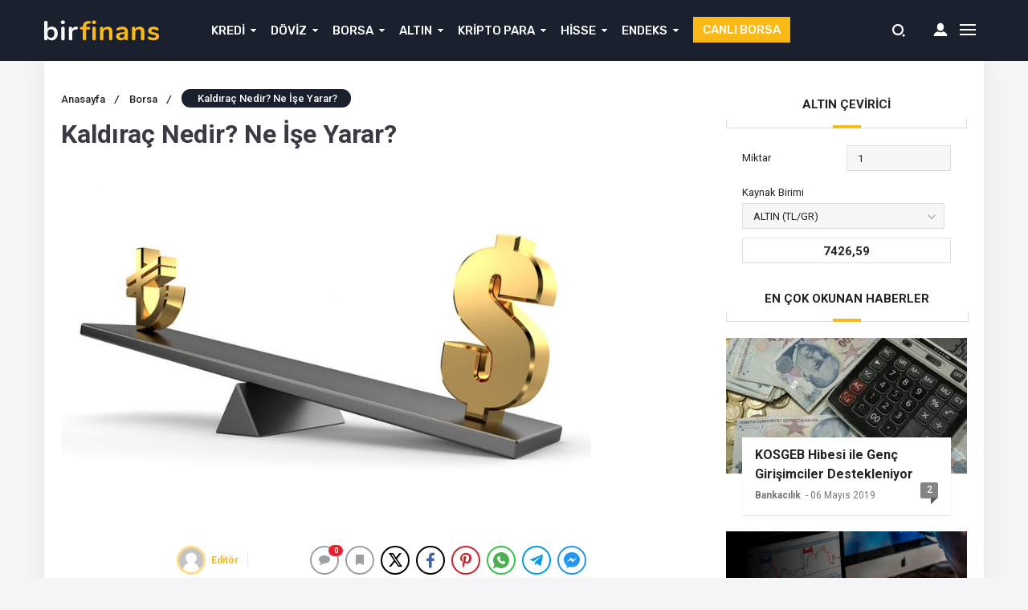

--- FILE ---
content_type: text/html; charset=UTF-8
request_url: https://www.parapiyasasi.net/kaldirac-nedir-ne-ise-yarar/
body_size: 21320
content:
<!DOCTYPE html><html lang="tr" prefix="og: https://ogp.me/ns#"><head><meta http-equiv="Content-Type" content="text/html; charset=UTF-8" /><meta name="viewport" content="width=device-width, initial-scale=1, maximum-scale=1, user-scalable=0" /> <script async src="https://pagead2.googlesyndication.com/pagead/js/adsbygoogle.js?client=ca-pub-5815271948192972"
     crossorigin="anonymous"></script> <style type='text/css'></style><title>Kaldıraç Nedir? Ne İşe Yarar? - Parapiyasasi.net</title><meta name="description" content="Kaldıraç sistemi, yatırımcının sahip olduğu paradan daha fazla yatırım yapmasını sağlayan bir sistem olarak açıklanabilir. Finansal işlemlerde, özellikle de"/><meta name="robots" content="follow, index, max-snippet:-1, max-video-preview:-1, max-image-preview:large"/><link rel="canonical" href="https://www.parapiyasasi.net/kaldirac-nedir-ne-ise-yarar/" /><meta property="og:locale" content="tr_TR" /><meta property="og:type" content="article" /><meta property="og:title" content="Kaldıraç Nedir? Ne İşe Yarar? - Parapiyasasi.net" /><meta property="og:description" content="Kaldıraç sistemi, yatırımcının sahip olduğu paradan daha fazla yatırım yapmasını sağlayan bir sistem olarak açıklanabilir. Finansal işlemlerde, özellikle de" /><meta property="og:url" content="https://www.parapiyasasi.net/kaldirac-nedir-ne-ise-yarar/" /><meta property="og:site_name" content="Parapiyasasi.net" /><meta property="article:publisher" content="https://www.facebook.com/parapiyasasi.net" /><meta property="article:section" content="Borsa" /><meta property="og:updated_time" content="2021-12-25T20:01:37+03:00" /><meta property="og:image" content="https://www.parapiyasasi.net/wp-content/uploads/2021/01/Ekonomik-Borsa-1.jpg" /><meta property="og:image:secure_url" content="https://www.parapiyasasi.net/wp-content/uploads/2021/01/Ekonomik-Borsa-1.jpg" /><meta property="og:image:width" content="1100" /><meta property="og:image:height" content="750" /><meta property="og:image:alt" content="Kaldıraç Nedir? Ne İşe Yarar?" /><meta property="og:image:type" content="image/jpeg" /><meta property="article:published_time" content="2021-01-24T08:22:03+03:00" /><meta property="article:modified_time" content="2021-12-25T20:01:37+03:00" /><meta name="twitter:card" content="summary_large_image" /><meta name="twitter:title" content="Kaldıraç Nedir? Ne İşe Yarar? - Parapiyasasi.net" /><meta name="twitter:description" content="Kaldıraç sistemi, yatırımcının sahip olduğu paradan daha fazla yatırım yapmasını sağlayan bir sistem olarak açıklanabilir. Finansal işlemlerde, özellikle de" /><meta name="twitter:site" content="@admin" /><meta name="twitter:creator" content="@admin" /><meta name="twitter:image" content="https://www.parapiyasasi.net/wp-content/uploads/2021/01/Ekonomik-Borsa-1.jpg" /><meta name="twitter:label1" content="Yazan" /><meta name="twitter:data1" content="Editör" /><meta name="twitter:label2" content="Okuma süresi" /><meta name="twitter:data2" content="1 dakika" /> <script type="application/ld+json" class="rank-math-schema">{"@context":"https://schema.org","@graph":[{"@type":"Organization","@id":"https://www.parapiyasasi.net/#organization","name":"Parapiyasasi.net","sameAs":["https://www.facebook.com/parapiyasasi.net","https://twitter.com/admin"],"logo":{"@type":"ImageObject","@id":"https://www.parapiyasasi.net/#logo","url":"https://www.parapiyasasi.net/wp-content/uploads/2019/02/logo-new.jpg","contentUrl":"https://www.parapiyasasi.net/wp-content/uploads/2019/02/logo-new.jpg","caption":"Parapiyasasi.net","inLanguage":"tr","width":"101","height":"73"}},{"@type":"WebSite","@id":"https://www.parapiyasasi.net/#website","url":"https://www.parapiyasasi.net","name":"Parapiyasasi.net","publisher":{"@id":"https://www.parapiyasasi.net/#organization"},"inLanguage":"tr"},{"@type":"ImageObject","@id":"https://www.parapiyasasi.net/wp-content/uploads/2021/01/Ekonomik-Borsa-1.jpg","url":"https://www.parapiyasasi.net/wp-content/uploads/2021/01/Ekonomik-Borsa-1.jpg","width":"1100","height":"750","caption":"Kald\u0131ra\u00e7 Nedir? Ne \u0130\u015fe Yarar?","inLanguage":"tr"},{"@type":"BreadcrumbList","@id":"https://www.parapiyasasi.net/kaldirac-nedir-ne-ise-yarar/#breadcrumb","itemListElement":[{"@type":"ListItem","position":"1","item":{"@id":"https://www.parapiyasasi.net","name":"Ana sayfa"}},{"@type":"ListItem","position":"2","item":{"@id":"https://www.parapiyasasi.net/kaldirac-nedir-ne-ise-yarar/","name":"Kald\u0131ra\u00e7 Nedir? Ne \u0130\u015fe Yarar?"}}]},{"@type":"WebPage","@id":"https://www.parapiyasasi.net/kaldirac-nedir-ne-ise-yarar/#webpage","url":"https://www.parapiyasasi.net/kaldirac-nedir-ne-ise-yarar/","name":"Kald\u0131ra\u00e7 Nedir? Ne \u0130\u015fe Yarar? - Parapiyasasi.net","datePublished":"2021-01-24T08:22:03+03:00","dateModified":"2021-12-25T20:01:37+03:00","isPartOf":{"@id":"https://www.parapiyasasi.net/#website"},"primaryImageOfPage":{"@id":"https://www.parapiyasasi.net/wp-content/uploads/2021/01/Ekonomik-Borsa-1.jpg"},"inLanguage":"tr","breadcrumb":{"@id":"https://www.parapiyasasi.net/kaldirac-nedir-ne-ise-yarar/#breadcrumb"}},{"@type":"Person","@id":"https://www.parapiyasasi.net/kaldirac-nedir-ne-ise-yarar/#author","name":"Edit\u00f6r","image":{"@type":"ImageObject","@id":"https://secure.gravatar.com/avatar/e992e8fbf687ce417c41c80267038245548701f41c4d2365e52fc97e8834b03a?s=96&amp;d=mm&amp;r=g","url":"https://secure.gravatar.com/avatar/e992e8fbf687ce417c41c80267038245548701f41c4d2365e52fc97e8834b03a?s=96&amp;d=mm&amp;r=g","caption":"Edit\u00f6r","inLanguage":"tr"},"worksFor":{"@id":"https://www.parapiyasasi.net/#organization"}},{"@type":"BlogPosting","headline":"Kald\u0131ra\u00e7 Nedir? Ne \u0130\u015fe Yarar? - Parapiyasasi.net","keywords":"Kald\u0131ra\u00e7 Nedir? Ne \u0130\u015fe Yarar?","datePublished":"2021-01-24T08:22:03+03:00","dateModified":"2021-12-25T20:01:37+03:00","author":{"@id":"https://www.parapiyasasi.net/kaldirac-nedir-ne-ise-yarar/#author","name":"Edit\u00f6r"},"publisher":{"@id":"https://www.parapiyasasi.net/#organization"},"description":"Kald\u0131ra\u00e7 sistemi, yat\u0131r\u0131mc\u0131n\u0131n sahip oldu\u011fu paradan daha fazla yat\u0131r\u0131m yapmas\u0131n\u0131 sa\u011flayan bir sistem olarak a\u00e7\u0131klanabilir. Finansal i\u015flemlerde, \u00f6zellikle de","name":"Kald\u0131ra\u00e7 Nedir? Ne \u0130\u015fe Yarar? - Parapiyasasi.net","@id":"https://www.parapiyasasi.net/kaldirac-nedir-ne-ise-yarar/#richSnippet","isPartOf":{"@id":"https://www.parapiyasasi.net/kaldirac-nedir-ne-ise-yarar/#webpage"},"image":{"@id":"https://www.parapiyasasi.net/wp-content/uploads/2021/01/Ekonomik-Borsa-1.jpg"},"inLanguage":"tr","mainEntityOfPage":{"@id":"https://www.parapiyasasi.net/kaldirac-nedir-ne-ise-yarar/#webpage"}}]}</script> <link rel="amphtml" href="https://www.parapiyasasi.net/kaldirac-nedir-ne-ise-yarar/amp/" /><meta name="generator" content="AMP for WP 1.1.11"/><link rel="alternate" type="application/rss+xml" title="Parapiyasasi.net &raquo; Kaldıraç Nedir? Ne İşe Yarar? yorum akışı" href="https://www.parapiyasasi.net/kaldirac-nedir-ne-ise-yarar/feed/" /><link rel="alternate" title="oEmbed (JSON)" type="application/json+oembed" href="https://www.parapiyasasi.net/wp-json/oembed/1.0/embed?url=https%3A%2F%2Fwww.parapiyasasi.net%2Fkaldirac-nedir-ne-ise-yarar%2F" /><link rel="alternate" title="oEmbed (XML)" type="text/xml+oembed" href="https://www.parapiyasasi.net/wp-json/oembed/1.0/embed?url=https%3A%2F%2Fwww.parapiyasasi.net%2Fkaldirac-nedir-ne-ise-yarar%2F&#038;format=xml" />  <script src="//www.googletagmanager.com/gtag/js?id=G-RB0636DSH8"  data-cfasync="false" data-wpfc-render="false" type="text/javascript" async></script> <script data-cfasync="false" data-wpfc-render="false" type="text/javascript">var mi_version = '9.11.1';
				var mi_track_user = true;
				var mi_no_track_reason = '';
								var MonsterInsightsDefaultLocations = {"page_location":"https:\/\/www.parapiyasasi.net\/kaldirac-nedir-ne-ise-yarar\/"};
								if ( typeof MonsterInsightsPrivacyGuardFilter === 'function' ) {
					var MonsterInsightsLocations = (typeof MonsterInsightsExcludeQuery === 'object') ? MonsterInsightsPrivacyGuardFilter( MonsterInsightsExcludeQuery ) : MonsterInsightsPrivacyGuardFilter( MonsterInsightsDefaultLocations );
				} else {
					var MonsterInsightsLocations = (typeof MonsterInsightsExcludeQuery === 'object') ? MonsterInsightsExcludeQuery : MonsterInsightsDefaultLocations;
				}

								var disableStrs = [
										'ga-disable-G-RB0636DSH8',
									];

				/* Function to detect opted out users */
				function __gtagTrackerIsOptedOut() {
					for (var index = 0; index < disableStrs.length; index++) {
						if (document.cookie.indexOf(disableStrs[index] + '=true') > -1) {
							return true;
						}
					}

					return false;
				}

				/* Disable tracking if the opt-out cookie exists. */
				if (__gtagTrackerIsOptedOut()) {
					for (var index = 0; index < disableStrs.length; index++) {
						window[disableStrs[index]] = true;
					}
				}

				/* Opt-out function */
				function __gtagTrackerOptout() {
					for (var index = 0; index < disableStrs.length; index++) {
						document.cookie = disableStrs[index] + '=true; expires=Thu, 31 Dec 2099 23:59:59 UTC; path=/';
						window[disableStrs[index]] = true;
					}
				}

				if ('undefined' === typeof gaOptout) {
					function gaOptout() {
						__gtagTrackerOptout();
					}
				}
								window.dataLayer = window.dataLayer || [];

				window.MonsterInsightsDualTracker = {
					helpers: {},
					trackers: {},
				};
				if (mi_track_user) {
					function __gtagDataLayer() {
						dataLayer.push(arguments);
					}

					function __gtagTracker(type, name, parameters) {
						if (!parameters) {
							parameters = {};
						}

						if (parameters.send_to) {
							__gtagDataLayer.apply(null, arguments);
							return;
						}

						if (type === 'event') {
														parameters.send_to = monsterinsights_frontend.v4_id;
							var hookName = name;
							if (typeof parameters['event_category'] !== 'undefined') {
								hookName = parameters['event_category'] + ':' + name;
							}

							if (typeof MonsterInsightsDualTracker.trackers[hookName] !== 'undefined') {
								MonsterInsightsDualTracker.trackers[hookName](parameters);
							} else {
								__gtagDataLayer('event', name, parameters);
							}
							
						} else {
							__gtagDataLayer.apply(null, arguments);
						}
					}

					__gtagTracker('js', new Date());
					__gtagTracker('set', {
						'developer_id.dZGIzZG': true,
											});
					if ( MonsterInsightsLocations.page_location ) {
						__gtagTracker('set', MonsterInsightsLocations);
					}
										__gtagTracker('config', 'G-RB0636DSH8', {"forceSSL":"true","link_attribution":"true"} );
										window.gtag = __gtagTracker;										(function () {
						/* https://developers.google.com/analytics/devguides/collection/analyticsjs/ */
						/* ga and __gaTracker compatibility shim. */
						var noopfn = function () {
							return null;
						};
						var newtracker = function () {
							return new Tracker();
						};
						var Tracker = function () {
							return null;
						};
						var p = Tracker.prototype;
						p.get = noopfn;
						p.set = noopfn;
						p.send = function () {
							var args = Array.prototype.slice.call(arguments);
							args.unshift('send');
							__gaTracker.apply(null, args);
						};
						var __gaTracker = function () {
							var len = arguments.length;
							if (len === 0) {
								return;
							}
							var f = arguments[len - 1];
							if (typeof f !== 'object' || f === null || typeof f.hitCallback !== 'function') {
								if ('send' === arguments[0]) {
									var hitConverted, hitObject = false, action;
									if ('event' === arguments[1]) {
										if ('undefined' !== typeof arguments[3]) {
											hitObject = {
												'eventAction': arguments[3],
												'eventCategory': arguments[2],
												'eventLabel': arguments[4],
												'value': arguments[5] ? arguments[5] : 1,
											}
										}
									}
									if ('pageview' === arguments[1]) {
										if ('undefined' !== typeof arguments[2]) {
											hitObject = {
												'eventAction': 'page_view',
												'page_path': arguments[2],
											}
										}
									}
									if (typeof arguments[2] === 'object') {
										hitObject = arguments[2];
									}
									if (typeof arguments[5] === 'object') {
										Object.assign(hitObject, arguments[5]);
									}
									if ('undefined' !== typeof arguments[1].hitType) {
										hitObject = arguments[1];
										if ('pageview' === hitObject.hitType) {
											hitObject.eventAction = 'page_view';
										}
									}
									if (hitObject) {
										action = 'timing' === arguments[1].hitType ? 'timing_complete' : hitObject.eventAction;
										hitConverted = mapArgs(hitObject);
										__gtagTracker('event', action, hitConverted);
									}
								}
								return;
							}

							function mapArgs(args) {
								var arg, hit = {};
								var gaMap = {
									'eventCategory': 'event_category',
									'eventAction': 'event_action',
									'eventLabel': 'event_label',
									'eventValue': 'event_value',
									'nonInteraction': 'non_interaction',
									'timingCategory': 'event_category',
									'timingVar': 'name',
									'timingValue': 'value',
									'timingLabel': 'event_label',
									'page': 'page_path',
									'location': 'page_location',
									'title': 'page_title',
									'referrer' : 'page_referrer',
								};
								for (arg in args) {
																		if (!(!args.hasOwnProperty(arg) || !gaMap.hasOwnProperty(arg))) {
										hit[gaMap[arg]] = args[arg];
									} else {
										hit[arg] = args[arg];
									}
								}
								return hit;
							}

							try {
								f.hitCallback();
							} catch (ex) {
							}
						};
						__gaTracker.create = newtracker;
						__gaTracker.getByName = newtracker;
						__gaTracker.getAll = function () {
							return [];
						};
						__gaTracker.remove = noopfn;
						__gaTracker.loaded = true;
						window['__gaTracker'] = __gaTracker;
					})();
									} else {
										console.log("");
					(function () {
						function __gtagTracker() {
							return null;
						}

						window['__gtagTracker'] = __gtagTracker;
						window['gtag'] = __gtagTracker;
					})();
									}</script> 
 <script id="parap-ready">window.advanced_ads_ready=function(e,a){a=a||"complete";var d=function(e){return"interactive"===a?"loading"!==e:"complete"===e};d(document.readyState)?e():document.addEventListener("readystatechange",(function(a){d(a.target.readyState)&&e()}),{once:"interactive"===a})},window.advanced_ads_ready_queue=window.advanced_ads_ready_queue||[];</script> <style id='wp-img-auto-sizes-contain-inline-css' type='text/css'>img:is([sizes=auto i],[sizes^="auto," i]){contain-intrinsic-size:3000px 1500px}
/*# sourceURL=wp-img-auto-sizes-contain-inline-css */</style><link rel='stylesheet' id='litespeed-cache-dummy-css' href='https://www.parapiyasasi.net/wp-content/cache/wmac/css/wmac_single_6fa931a5525f902f3af4b91fc1ad6d21.css' type='text/css' media='all' /><link rel='stylesheet' id='wp-block-library-css' href='https://www.parapiyasasi.net/wp-includes/css/dist/block-library/style.min.css' type='text/css' media='all' /><style id='wp-block-heading-inline-css' type='text/css'>h1:where(.wp-block-heading).has-background,h2:where(.wp-block-heading).has-background,h3:where(.wp-block-heading).has-background,h4:where(.wp-block-heading).has-background,h5:where(.wp-block-heading).has-background,h6:where(.wp-block-heading).has-background{padding:1.25em 2.375em}h1.has-text-align-left[style*=writing-mode]:where([style*=vertical-lr]),h1.has-text-align-right[style*=writing-mode]:where([style*=vertical-rl]),h2.has-text-align-left[style*=writing-mode]:where([style*=vertical-lr]),h2.has-text-align-right[style*=writing-mode]:where([style*=vertical-rl]),h3.has-text-align-left[style*=writing-mode]:where([style*=vertical-lr]),h3.has-text-align-right[style*=writing-mode]:where([style*=vertical-rl]),h4.has-text-align-left[style*=writing-mode]:where([style*=vertical-lr]),h4.has-text-align-right[style*=writing-mode]:where([style*=vertical-rl]),h5.has-text-align-left[style*=writing-mode]:where([style*=vertical-lr]),h5.has-text-align-right[style*=writing-mode]:where([style*=vertical-rl]),h6.has-text-align-left[style*=writing-mode]:where([style*=vertical-lr]),h6.has-text-align-right[style*=writing-mode]:where([style*=vertical-rl]){rotate:180deg}
/*# sourceURL=https://www.parapiyasasi.net/wp-includes/blocks/heading/style.min.css */</style><style id='wp-block-paragraph-inline-css' type='text/css'>.is-small-text{font-size:.875em}.is-regular-text{font-size:1em}.is-large-text{font-size:2.25em}.is-larger-text{font-size:3em}.has-drop-cap:not(:focus):first-letter{float:left;font-size:8.4em;font-style:normal;font-weight:100;line-height:.68;margin:.05em .1em 0 0;text-transform:uppercase}body.rtl .has-drop-cap:not(:focus):first-letter{float:none;margin-left:.1em}p.has-drop-cap.has-background{overflow:hidden}:root :where(p.has-background){padding:1.25em 2.375em}:where(p.has-text-color:not(.has-link-color)) a{color:inherit}p.has-text-align-left[style*="writing-mode:vertical-lr"],p.has-text-align-right[style*="writing-mode:vertical-rl"]{rotate:180deg}
/*# sourceURL=https://www.parapiyasasi.net/wp-includes/blocks/paragraph/style.min.css */</style><style id='global-styles-inline-css' type='text/css'>:root{--wp--preset--aspect-ratio--square: 1;--wp--preset--aspect-ratio--4-3: 4/3;--wp--preset--aspect-ratio--3-4: 3/4;--wp--preset--aspect-ratio--3-2: 3/2;--wp--preset--aspect-ratio--2-3: 2/3;--wp--preset--aspect-ratio--16-9: 16/9;--wp--preset--aspect-ratio--9-16: 9/16;--wp--preset--color--black: #000000;--wp--preset--color--cyan-bluish-gray: #abb8c3;--wp--preset--color--white: #ffffff;--wp--preset--color--pale-pink: #f78da7;--wp--preset--color--vivid-red: #cf2e2e;--wp--preset--color--luminous-vivid-orange: #ff6900;--wp--preset--color--luminous-vivid-amber: #fcb900;--wp--preset--color--light-green-cyan: #7bdcb5;--wp--preset--color--vivid-green-cyan: #00d084;--wp--preset--color--pale-cyan-blue: #8ed1fc;--wp--preset--color--vivid-cyan-blue: #0693e3;--wp--preset--color--vivid-purple: #9b51e0;--wp--preset--gradient--vivid-cyan-blue-to-vivid-purple: linear-gradient(135deg,rgb(6,147,227) 0%,rgb(155,81,224) 100%);--wp--preset--gradient--light-green-cyan-to-vivid-green-cyan: linear-gradient(135deg,rgb(122,220,180) 0%,rgb(0,208,130) 100%);--wp--preset--gradient--luminous-vivid-amber-to-luminous-vivid-orange: linear-gradient(135deg,rgb(252,185,0) 0%,rgb(255,105,0) 100%);--wp--preset--gradient--luminous-vivid-orange-to-vivid-red: linear-gradient(135deg,rgb(255,105,0) 0%,rgb(207,46,46) 100%);--wp--preset--gradient--very-light-gray-to-cyan-bluish-gray: linear-gradient(135deg,rgb(238,238,238) 0%,rgb(169,184,195) 100%);--wp--preset--gradient--cool-to-warm-spectrum: linear-gradient(135deg,rgb(74,234,220) 0%,rgb(151,120,209) 20%,rgb(207,42,186) 40%,rgb(238,44,130) 60%,rgb(251,105,98) 80%,rgb(254,248,76) 100%);--wp--preset--gradient--blush-light-purple: linear-gradient(135deg,rgb(255,206,236) 0%,rgb(152,150,240) 100%);--wp--preset--gradient--blush-bordeaux: linear-gradient(135deg,rgb(254,205,165) 0%,rgb(254,45,45) 50%,rgb(107,0,62) 100%);--wp--preset--gradient--luminous-dusk: linear-gradient(135deg,rgb(255,203,112) 0%,rgb(199,81,192) 50%,rgb(65,88,208) 100%);--wp--preset--gradient--pale-ocean: linear-gradient(135deg,rgb(255,245,203) 0%,rgb(182,227,212) 50%,rgb(51,167,181) 100%);--wp--preset--gradient--electric-grass: linear-gradient(135deg,rgb(202,248,128) 0%,rgb(113,206,126) 100%);--wp--preset--gradient--midnight: linear-gradient(135deg,rgb(2,3,129) 0%,rgb(40,116,252) 100%);--wp--preset--font-size--small: 13px;--wp--preset--font-size--medium: 20px;--wp--preset--font-size--large: 36px;--wp--preset--font-size--x-large: 42px;--wp--preset--spacing--20: 0.44rem;--wp--preset--spacing--30: 0.67rem;--wp--preset--spacing--40: 1rem;--wp--preset--spacing--50: 1.5rem;--wp--preset--spacing--60: 2.25rem;--wp--preset--spacing--70: 3.38rem;--wp--preset--spacing--80: 5.06rem;--wp--preset--shadow--natural: 6px 6px 9px rgba(0, 0, 0, 0.2);--wp--preset--shadow--deep: 12px 12px 50px rgba(0, 0, 0, 0.4);--wp--preset--shadow--sharp: 6px 6px 0px rgba(0, 0, 0, 0.2);--wp--preset--shadow--outlined: 6px 6px 0px -3px rgb(255, 255, 255), 6px 6px rgb(0, 0, 0);--wp--preset--shadow--crisp: 6px 6px 0px rgb(0, 0, 0);}:where(.is-layout-flex){gap: 0.5em;}:where(.is-layout-grid){gap: 0.5em;}body .is-layout-flex{display: flex;}.is-layout-flex{flex-wrap: wrap;align-items: center;}.is-layout-flex > :is(*, div){margin: 0;}body .is-layout-grid{display: grid;}.is-layout-grid > :is(*, div){margin: 0;}:where(.wp-block-columns.is-layout-flex){gap: 2em;}:where(.wp-block-columns.is-layout-grid){gap: 2em;}:where(.wp-block-post-template.is-layout-flex){gap: 1.25em;}:where(.wp-block-post-template.is-layout-grid){gap: 1.25em;}.has-black-color{color: var(--wp--preset--color--black) !important;}.has-cyan-bluish-gray-color{color: var(--wp--preset--color--cyan-bluish-gray) !important;}.has-white-color{color: var(--wp--preset--color--white) !important;}.has-pale-pink-color{color: var(--wp--preset--color--pale-pink) !important;}.has-vivid-red-color{color: var(--wp--preset--color--vivid-red) !important;}.has-luminous-vivid-orange-color{color: var(--wp--preset--color--luminous-vivid-orange) !important;}.has-luminous-vivid-amber-color{color: var(--wp--preset--color--luminous-vivid-amber) !important;}.has-light-green-cyan-color{color: var(--wp--preset--color--light-green-cyan) !important;}.has-vivid-green-cyan-color{color: var(--wp--preset--color--vivid-green-cyan) !important;}.has-pale-cyan-blue-color{color: var(--wp--preset--color--pale-cyan-blue) !important;}.has-vivid-cyan-blue-color{color: var(--wp--preset--color--vivid-cyan-blue) !important;}.has-vivid-purple-color{color: var(--wp--preset--color--vivid-purple) !important;}.has-black-background-color{background-color: var(--wp--preset--color--black) !important;}.has-cyan-bluish-gray-background-color{background-color: var(--wp--preset--color--cyan-bluish-gray) !important;}.has-white-background-color{background-color: var(--wp--preset--color--white) !important;}.has-pale-pink-background-color{background-color: var(--wp--preset--color--pale-pink) !important;}.has-vivid-red-background-color{background-color: var(--wp--preset--color--vivid-red) !important;}.has-luminous-vivid-orange-background-color{background-color: var(--wp--preset--color--luminous-vivid-orange) !important;}.has-luminous-vivid-amber-background-color{background-color: var(--wp--preset--color--luminous-vivid-amber) !important;}.has-light-green-cyan-background-color{background-color: var(--wp--preset--color--light-green-cyan) !important;}.has-vivid-green-cyan-background-color{background-color: var(--wp--preset--color--vivid-green-cyan) !important;}.has-pale-cyan-blue-background-color{background-color: var(--wp--preset--color--pale-cyan-blue) !important;}.has-vivid-cyan-blue-background-color{background-color: var(--wp--preset--color--vivid-cyan-blue) !important;}.has-vivid-purple-background-color{background-color: var(--wp--preset--color--vivid-purple) !important;}.has-black-border-color{border-color: var(--wp--preset--color--black) !important;}.has-cyan-bluish-gray-border-color{border-color: var(--wp--preset--color--cyan-bluish-gray) !important;}.has-white-border-color{border-color: var(--wp--preset--color--white) !important;}.has-pale-pink-border-color{border-color: var(--wp--preset--color--pale-pink) !important;}.has-vivid-red-border-color{border-color: var(--wp--preset--color--vivid-red) !important;}.has-luminous-vivid-orange-border-color{border-color: var(--wp--preset--color--luminous-vivid-orange) !important;}.has-luminous-vivid-amber-border-color{border-color: var(--wp--preset--color--luminous-vivid-amber) !important;}.has-light-green-cyan-border-color{border-color: var(--wp--preset--color--light-green-cyan) !important;}.has-vivid-green-cyan-border-color{border-color: var(--wp--preset--color--vivid-green-cyan) !important;}.has-pale-cyan-blue-border-color{border-color: var(--wp--preset--color--pale-cyan-blue) !important;}.has-vivid-cyan-blue-border-color{border-color: var(--wp--preset--color--vivid-cyan-blue) !important;}.has-vivid-purple-border-color{border-color: var(--wp--preset--color--vivid-purple) !important;}.has-vivid-cyan-blue-to-vivid-purple-gradient-background{background: var(--wp--preset--gradient--vivid-cyan-blue-to-vivid-purple) !important;}.has-light-green-cyan-to-vivid-green-cyan-gradient-background{background: var(--wp--preset--gradient--light-green-cyan-to-vivid-green-cyan) !important;}.has-luminous-vivid-amber-to-luminous-vivid-orange-gradient-background{background: var(--wp--preset--gradient--luminous-vivid-amber-to-luminous-vivid-orange) !important;}.has-luminous-vivid-orange-to-vivid-red-gradient-background{background: var(--wp--preset--gradient--luminous-vivid-orange-to-vivid-red) !important;}.has-very-light-gray-to-cyan-bluish-gray-gradient-background{background: var(--wp--preset--gradient--very-light-gray-to-cyan-bluish-gray) !important;}.has-cool-to-warm-spectrum-gradient-background{background: var(--wp--preset--gradient--cool-to-warm-spectrum) !important;}.has-blush-light-purple-gradient-background{background: var(--wp--preset--gradient--blush-light-purple) !important;}.has-blush-bordeaux-gradient-background{background: var(--wp--preset--gradient--blush-bordeaux) !important;}.has-luminous-dusk-gradient-background{background: var(--wp--preset--gradient--luminous-dusk) !important;}.has-pale-ocean-gradient-background{background: var(--wp--preset--gradient--pale-ocean) !important;}.has-electric-grass-gradient-background{background: var(--wp--preset--gradient--electric-grass) !important;}.has-midnight-gradient-background{background: var(--wp--preset--gradient--midnight) !important;}.has-small-font-size{font-size: var(--wp--preset--font-size--small) !important;}.has-medium-font-size{font-size: var(--wp--preset--font-size--medium) !important;}.has-large-font-size{font-size: var(--wp--preset--font-size--large) !important;}.has-x-large-font-size{font-size: var(--wp--preset--font-size--x-large) !important;}
/*# sourceURL=global-styles-inline-css */</style><style id='classic-theme-styles-inline-css' type='text/css'>/*! This file is auto-generated */
.wp-block-button__link{color:#fff;background-color:#32373c;border-radius:9999px;box-shadow:none;text-decoration:none;padding:calc(.667em + 2px) calc(1.333em + 2px);font-size:1.125em}.wp-block-file__button{background:#32373c;color:#fff;text-decoration:none}
/*# sourceURL=/wp-includes/css/classic-themes.min.css */</style><link rel='stylesheet' id='contact-form-7-css' href='https://www.parapiyasasi.net/wp-content/cache/wmac/css/wmac_single_64ac31699f5326cb3c76122498b76f66.css' type='text/css' media='all' /><link rel='stylesheet' id='wp-postratings-css' href='https://www.parapiyasasi.net/wp-content/cache/wmac/css/wmac_single_fb9d502f9e8ad1ed6c5130232eebd915.css' type='text/css' media='all' />    <script type="text/javascript" id="ajax-auth-script-js-extra">var ajax_auth_object = {"ajaxurl":"https://www.parapiyasasi.net/wp-admin/admin-ajax.php","redirecturl":"https://www.parapiyasasi.net","loadingmessage":"Bilgiler g\u00f6nderiliyor, l\u00fctfen bekleyin..."};
//# sourceURL=ajax-auth-script-js-extra</script>   <script data-cfasync="false" data-wpfc-render="false" type="text/javascript" id='monsterinsights-frontend-script-js-extra'>var monsterinsights_frontend = {"js_events_tracking":"true","download_extensions":"doc,pdf,ppt,zip,xls,docx,pptx,xlsx","inbound_paths":"[{\"path\":\"\\\/go\\\/\",\"label\":\"affiliate\"},{\"path\":\"\\\/recommend\\\/\",\"label\":\"affiliate\"}]","home_url":"https:\/\/www.parapiyasasi.net","hash_tracking":"false","v4_id":"G-RB0636DSH8"};</script> <link rel="https://api.w.org/" href="https://www.parapiyasasi.net/wp-json/" /><link rel="alternate" title="JSON" type="application/json" href="https://www.parapiyasasi.net/wp-json/wp/v2/posts/1877" /><script>var $ = jQuery;</script><script  async src="https://pagead2.googlesyndication.com/pagead/js/adsbygoogle.js?client=ca-pub-5815271948192972" crossorigin="anonymous"></script> <link rel="stylesheet" type="text/css" href="https://www.parapiyasasi.net/wp-content/cache/wmac/css/wmac_single_c601565003b7ec02ac28bce19d87dbcd.css" media="all" /><link rel="stylesheet" type="text/css" href="https://www.parapiyasasi.net/wp-content/cache/wmac/css/wmac_single_af2094561b2555e12504895ed07354da.css" media="all" /><link rel="stylesheet" type="text/css" href="https://www.parapiyasasi.net/wp-content/themes/birfinans/vendors/owl-carousel/owl.carousel.min.css" /> <script src="https://code.jquery.com/jquery-3.1.1.min.js"></script>  <link rel="stylesheet" type="text/css" href="https://www.parapiyasasi.net/wp-content/themes/birfinans/vendors/scrollbar/jquery.mCustomScrollbar.min.css" /><link rel="Shortcut Icon" href="" type="image/x-icon"><style>.currencyBar {
        background: #262b3c !important;
        /* Old browsers */
        background: -moz-linear-gradient(left, #262b3c 0%, #262b3c 100%) !important;
        /* FF3.6-15 */
        background: -webkit-linear-gradient(left, #262b3c 0%, #262b3c 100%) !important;
        /* Chrome10-25,Safari5.1-6 */
        background: linear-gradient(to right, #262b3c 0%, #262b3c 100%) !important;
        /* W3C, IE10+, FF16+, Chrome26+, Opera12+, Safari7+ */
        filter: progid:DXImageTransform.Microsoft.gradient(startColorstr='#262b3c', endColorstr='#262b3c', GradientType=1) !important;
        /* IE6-9 */

        border-bottom: 1px solid#262b3c;
    }

    .blackShape {
        background-color: #1a202e;
        background: #1a202e;
        /* Old browsers */
        background: -moz-linear-gradient(left, #1a202e 0%, #1a202e 100%);
        /* FF3.6-15 */
        background: -webkit-linear-gradient(left, #1a202e 0%, #1a202e 100%);
        /* Chrome10-25,Safari5.1-6 */
        background: linear-gradient(to right, #1a202e 0%, #1a202e 100%);
        /* W3C, IE10+, FF16+, Chrome26+, Opera12+, Safari7+ */
        filter: progid:DXImageTransform.Microsoft.gradient(startColorstr='#1a202e', endColorstr='#1a202e', GradientType=1);
        /* IE6-9 */
    }

    header {
        background-color: #1a202e;
        background: #1a202e;
        /* Old browsers */
        background: -moz-linear-gradient(left, #1a202e 0%, #1a202e 100%);
        /* FF3.6-15 */
        background: -webkit-linear-gradient(left, #1a202e 0%, #1a202e 100%);
        /* Chrome10-25,Safari5.1-6 */
        background: linear-gradient(to right, #1a202e 0%, #1a202e 100%);
        /* W3C, IE10+, FF16+, Chrome26+, Opera12+, Safari7+ */
        filter: progid:DXImageTransform.Microsoft.gradient(startColorstr='#1a202e', endColorstr='#1a202e', GradientType=1);
        /* IE6-9 */
    }

    section.content .sidebar .widget .popularNews .item .title .info .cat a:hover {
        color: #fab917;
        transform: 300ms;
    }

    section.content .sidebar .widget .mostComment .item .info .cat a:hover {
        color: #fab917;
        transform: 300ms;
    }

    header .mainBar .nav ul li a {
        color: #fafafa;
    }

    header .mainBar .nav ul li:hover a {
        color: #fdb918;
    }

    header .mainBar .nav ul li.menu-item-has-children:hover:after {
        color: #fdb918;
    }

    header .mainBar .nav ul>li>ul>li:hover:before {
        background: #fdb918;
    }

    header .mainBar .nav ul>li>ul {
        background: #1a202e;
    }

    .canli-borsa {
        background: #fab915;
    }

    .canli-borsa:hover {
        background: #f9b404;
    }

    .creditCalculatorHead ul li.active {
        background: #fab915;
        border-right: 0px;
    }

    .creditCalculatorBox .form-group-half .form-control:focus,
    .creditCalculatorBox .calculatorSelect:focus {
        background: #fab91526;
        border-color: #fab915;
    }

    .creditCalculatorHead {
        border-bottom: 2px solid#fab915;
    }

    .creditCalculatorHead ul li.active:before {
        background: #fab915;
    }

    .creditCalculatorHead ul li.active:after {
        background: #fab915;
    }

    .creditCalculator .calculatorBtn {
        background: #376ee2;
    }

    .creditCalculatorBox .calculatorBtn:hover {
        background: #376ee2;
    }

    .vertSlider .vertSlides .owl-dots .owl-dot.active {
        background: #fcb817;
        border-top: 1px solid#fcb817;
        border-right: 1px solid#fcb817;
        border-left: 1px solid#fcb817;
    }

    .vertSlider .vertSlides .owl-dots:after {
        background: #fab915;
    }

    .currencyShowcase.half .currencyTable.kriptolar tr.head select {
        background: url(https://www.parapiyasasi.net/wp-content/themes/birfinans/img/icons/selectBigArrow.png) no-repeat calc(100% - 10px) 8px #b0b0b0;
    }

    .currencyShowcase.half .currencyTable.kriptolar tr.head select {
        border-color: #b0b0b0;
    }

    section.content .widebar .widget .lastNewsHead:before {
        background: #fab917    }

    section.content .widebar .widget .categoryTab .tabHead ul li.active span:after {
        background: #fab917    }

    section.content .sidebar .widget .sidebarHead:before {
        background: #fab917    }

    .content_widget .sidebarHead:before {
        background: #fab917    }

    .dovizCeviriciSid .head:before {
        background: #fab917    }

    .dovizCeviriciSid .formCheck .radioLabel input:checked~.radioMark {
        background-color: #fab917;
        border-color: #fab917;
    }

    section.content .widebar .widget .lastNews .item .content-summary .categories a {
        background: #f9ba15;
    }

    section.content .widebar .widget .lastNews .item .content-summary .categories a:before {
        background: #f9ba15    }

    section.content .widebar .widget .lastNews .item .content-summary .categories a:hover {
        background: #f9ba15;
    }

    footer.footer .contentFooter .footerTitle {
        color: #fcb819;
    }

    footer.footer .contentFooter .footerMenu ul li a {
        color: #fff;
    }

    footer.footer .contentFooter .footerMenu ul li a:hover {
        color: #fff;
    }

    footer.footer .footerTop {
        background: #262b3c;
    }

    footer.footer {
        background: #1a202e;
    }

    footer.footer .footerBottom {
        background: #262b3c;
    }

    footer.footer .footerBottom .footerSocial li a i {
        background-color: #9ea2a5;
    }

    footer.footer .footerBottom .footerSocial li a:hover i {
        background-color: #fab913;
        transition: 300ms;
    }

    section.content .widebar .widget .lastNews .item .content-summary .title a:hover {
        color: #fab915;
    }

    section.content .widebar .widget .categoryTab .catTabContent .item .title a:hover {
        color: #fab915;
    }

    section.content .sidebar .widget .popularNews .item .title>a:hover {
        color: #fab915;
    }

    section.content .sidebar .widget .mostComment .item .title>a:hover {
        color: #fab915;
    }

    .breadcrumb ul li.post {
        background-color: #1a202e    }

    .breadcrumb ul li a:hover {
        color: #fab915;
        transition: 300ms;
    }

    .singleWrapper .singleContent .mainContent .main ul.buttons li.favorite {
        background-color: #ef291f    }

    .singleWrapper .singleContent .mainContent .main ul.buttons li.favorite:hover {
        background: #e6271d;
    }

    .postInner .relatedPost .text .eT {
        background: #f9b832    }

    .postInner ol li:before {
        background: #f9b832    }

    .tags a:hover {
        background-color: #f9b832    }

    .singleHead.v2 {
        border-bottom: 1px solid#ef291f;
    }

    .singleHead.v2:before {
        background: #ef291f;
    }

    .singleHead.v2:after {
        background: #ef291f;
    }

    .singleHead.v2 span {
        border-bottom: 3px solid#ef291f;
    }

    .commentWhite .commentForm ul li.one .submit {
        background-color: #ef291f;
    }

    .commentListing .comment .right ul li .left span.commentAuthor {
        color: #ef291f    }

    .commentWhite .commentForm ul li.one .submit:hover {
        background: #ef291f;
    }

    .main-slider .owl-dots .owl-dot.active {
        background: #fab917;
    }

    section.content .widebar .widget .borsaTimerTabHead ul li.active span:after {
        background: #fab915    }

    .popularCalculationTitle {
        border-bottom: 4px solid#fab915;
    }

    .bankaCalculators .bankCalc .bankFoot a.cont {
        background: #376ee2;
    }

    section.content .widebar .widget .news-slider .news-slider-content .title .bg-pad {
        background: #376ee2;
    }

    section.content .widebar .widget .news-slider .news-slider-content .title .bg-pad a {
        background: #376ee2;
    }

    section.content .widebar .widget .news-slider .owl-thumb-item.active img {
        border: 4px solid#ed4b1a;
    }

    section.content .widebar .widget .news-slider .owl-nav .owl-next:hover {
        background: #ed4b1a;
    }

    section.content .widebar .widget .news-slider .news-slider-content .cat {
        background: #ed4b1a;
    }

    section.content .widebar .widget .news-slider .owl-nav .owl-prev:hover {
        background: #ed4b1a;
    }

    .homeIconMenu ul li:hover {
        background: #ed4b1a;
    }

    .main-slider .owl-nav .owl-next:hover {
        background: #ed4b1a !important;
    }

    .main-slider .owl-nav .owl-prev:hover {
        background: #ed4b1a !important;
    }

    .daily-news ul li .content .title a:hover {
        color: #fab915;
    }

    .headline-news-big .content .title .bg-pad {
        background: #161d2c    }

    .headline-news-smalls .content .title .bg-pad {
        background: #161d2c    }

    .headline-news-big .content .cat {
        background: #ed4c1a;
    }

    .headline-news-smalls .content .cat {
        background: #ed4c1a;
    }

    .singleWrapper .singleContent .mainContent .main .author span a:hover {
        color: #fab915;
    }

    .loadMoreButton span {
        background: #f9ba15;
    }

    .loadMoreButton_1 span {
        background: #f9ba15;
    }

    header .mainBar .nav ul>li>ul>li>a:hover {
        color: #fafafa;
    }

    .currency-hide header {
        top: 0;
    }

    .currency-hide .site-wrapper {
        top: 76px !important;
    }

    .sc-options-user {
        background: #fab91580;
    }

    .search-form input {
        background: #1a202e    }</style><link href="https://fonts.googleapis.com/css?family=Roboto:400,500,700,700i|Rubik:400,500&amp;subset=latin-ext" rel="stylesheet"><link rel='stylesheet' id='lwptoc-main-css' href='https://www.parapiyasasi.net/wp-content/plugins/luckywp-table-of-contents/front/assets/main.min.css' type='text/css' media='all' /></head><body class="wp-singular post-template-default single single-post postid-1877 single-format-standard wp-theme-birfinans aa-prefix-parap-"><div class="mobile-menu"><div class="menu-close"><i class="close-btn"></i>Menüyü Kapat</div><ul><li><a href=""><img src="https://www.parapiyasasi.net/wp-content/themes/birfinans/img/svg/mobilemenu/responsive-5.svg" width="20px" height="20px" />Anasayfa</a></li><li><a href="/birfinans/canli-borsa/"><img src="https://www.parapiyasasi.net/wp-content/themes/birfinans/img/svg/mobilemenu/responsive-11.svg" width="20px" height="20px" />Canlı Borsa</a></li><li><a href="/birfinans/borsa/"><img src="https://www.parapiyasasi.net/wp-content/themes/birfinans/img/svg/mobilemenu/responsive-8.svg" width="20px" height="20px" />Borsa</a></li><li><a href="/birfinans/doviz-kurlari/"><img src="https://www.parapiyasasi.net/wp-content/themes/birfinans/img/svg/mobilemenu/responsive-12.svg" width="20px" height="20px" />Döviz Kurları</a></li><li><a href="/birfinans/altin-fiyatlari/"><img src="https://www.parapiyasasi.net/wp-content/themes/birfinans/img/svg/mobilemenu/responsive-9.svg" width="20px" height="20px" />Altın</a></li><li><a href="/birfinans/tum-hisseler/"><img src="https://www.parapiyasasi.net/wp-content/themes/birfinans/img/svg/mobilemenu/responsive-6.svg" width="20px" height="20px" />Hisse Senetleri</a></li><li><a href="/birfinans/tum-endeksler/"><img src="https://www.parapiyasasi.net/wp-content/themes/birfinans/img/svg/mobilemenu/responsive-1.svg" width="20px" height="20px" />Endeksler</a></li><li><a href="/birfinans/kriptoparalar/"><img src="https://www.parapiyasasi.net/wp-content/themes/birfinans/img/svg/mobilemenu/responsive-14.svg" width="20px" height="20px" />Kripto Paralar</a></li><li><a href="/birfinans/doviz-hesapla/"><img src="https://www.parapiyasasi.net/wp-content/themes/birfinans/img/svg/mobilemenu/responsive-13.svg" width="20px" height="20px" />Döviz Hesaplama</a></li><li><a href="/birfinans/doviz-cevirici/"><img src="https://www.parapiyasasi.net/wp-content/themes/birfinans/img/svg/mobilemenu/responsive-4.svg" width="20px" height="20px" />Döviz Çevirici</a></li><li><a href=""><img src="https://www.parapiyasasi.net/wp-content/themes/birfinans/img/svg/mobilemenu/responsive-15.svg" width="20px" height="20px" />Kredi Arama</a></li></div><div id="site"><div class="overlay"></div><div class="blackShape"></div><div class="currencyBar"><div class="container"><ul><li><div class="currencyName"> YARIM ALTIN</div><div class="currencyValue base_">25.166,00</div><div class="currencyRate">% 0,78 <i class="increase"></i></div></li><li><div class="currencyName">AMERIKAN DOLARI</div><div class="currencyValue base_USD">43,4105</div><div class="currencyRate">% 0,00 <i class="decrease"></i></div></li><li><div class="currencyName">€ EURO</div><div class="currencyValue base_EUR">52,1314</div><div class="currencyRate">% 0,33 <i class="increase"></i></div></li><li><div class="currencyName">£ POUND</div><div class="currencyValue base_GBP">60,0799</div><div class="currencyRate">% 0,05 <i class="increase"></i></div></li><li><div class="currencyName">¥ YUAN</div><div class="currencyValue base_CNY">6,2483</div><div class="currencyRate">% -0,07 <i class="decrease"></i></div></li><li><div class="currencyName">РУБ RUBLE</div><div class="currencyValue base_RUB">0,5742</div><div class="currencyRate">% 0,93 <i class="increase"></i></div></li><li><div class="currencyName">BITCOIN/TL</div><div class="currencyValue base_bitcoin">3641280,534</div><div class="currencyRate">% -6,28 <i class="decrease"></i></div></li><li><div class="currencyName">BIST 100</div><div class="currencyValue base_">13.831,09</div><div class="currencyRate">% 3,16 <i class="increase"></i></div></li></ul></div></div><header><div class="mainBar bg"><div class="container"><div class="logo"> <a href="https://www.parapiyasasi.net"> <img src="https://www.parapiyasasi.net/wp-content/themes/birfinans/img/logo.png" alt="Parapiyasasi.net" /> </a></div><div class="nav"><div class="menu-ust-menu-container"><ul id="menu-ust-menu" class="menu"><li id="menu-item-25008" class="menu-item menu-item-type-custom menu-item-object-custom menu-item-has-children menu-item-25008"><a href="#">KREDİ</a><ul class="sub-menu"><li id="menu-item-25057" class="menu-item menu-item-type-post_type menu-item-object-page menu-item-25057"><a href="https://www.parapiyasasi.net/kredi/">KREDİ DETAY SAYFASI</a></li></ul></li><li id="menu-item-24979" class="menu-item menu-item-type-custom menu-item-object-custom menu-item-has-children menu-item-24979"><a href="#">DÖVİZ</a><ul class="sub-menu"><li id="menu-item-25035" class="menu-item menu-item-type-post_type menu-item-object-page menu-item-25035"><a href="https://www.parapiyasasi.net/doviz-kurlari/">DÖVİZ KURLARI</a></li><li id="menu-item-24985" class="menu-item menu-item-type-custom menu-item-object-custom menu-item-24985"><a href="/doviz-hesapla/?doviz=usd&#038;miktar=1">DÖVİZ HESAPLA</a></li><li id="menu-item-25034" class="menu-item menu-item-type-post_type menu-item-object-page menu-item-25034"><a href="https://www.parapiyasasi.net/doviz-cevirici/">DÖVİZ ÇEVİRİCİ</a></li><li id="menu-item-24986" class="menu-item menu-item-type-custom menu-item-object-custom menu-item-24986"><a href="/doviz/?c=usd">ÖRNEK DÖVİZ DETAY SAYFASI</a></li><li id="menu-item-25036" class="menu-item menu-item-type-post_type menu-item-object-page menu-item-25036"><a href="https://www.parapiyasasi.net/tum-pariteler/">PARİTELER</a></li><li id="menu-item-24987" class="menu-item menu-item-type-custom menu-item-object-custom menu-item-24987"><a href="/parite/?p=eur-usd">ÖRNEK PARİTE DETAY SAYFASI</a></li><li id="menu-item-25059" class="menu-item menu-item-type-post_type menu-item-object-page menu-item-25059"><a href="https://www.parapiyasasi.net/doviz-arsiv/">DÖVİZ ARŞİV</a></li><li id="menu-item-25058" class="menu-item menu-item-type-post_type menu-item-object-page menu-item-25058"><a href="https://www.parapiyasasi.net/ekonomik-takvim/">EKONOMİK TAKVİM</a></li></ul></li><li id="menu-item-24980" class="menu-item menu-item-type-custom menu-item-object-custom menu-item-has-children menu-item-24980"><a href="#">BORSA</a><ul class="sub-menu"><li id="menu-item-25037" class="menu-item menu-item-type-post_type menu-item-object-page menu-item-25037"><a href="https://www.parapiyasasi.net/borsa-2/">BORSA VERİLERİ</a></li><li id="menu-item-25038" class="menu-item menu-item-type-post_type menu-item-object-page menu-item-25038"><a href="https://www.parapiyasasi.net/tum-endeksler/">TÜM ENDEKSLER</a></li><li id="menu-item-24989" class="menu-item menu-item-type-custom menu-item-object-custom menu-item-24989"><a href="/endeks/?e=xu100-bist-100">ÖRNEK ENDEKS DETAY SAYFASI</a></li><li id="menu-item-25039" class="menu-item menu-item-type-post_type menu-item-object-page menu-item-25039"><a href="https://www.parapiyasasi.net/tum-hisseler/">TÜM HİSSELER</a></li><li id="menu-item-24988" class="menu-item menu-item-type-custom menu-item-object-custom menu-item-24988"><a href="/hisse/?h=acsel-acipayam-seluloz">ÖRNEK HİSSE DETAY SAYFASI</a></li></ul></li><li id="menu-item-24982" class="menu-item menu-item-type-custom menu-item-object-custom menu-item-has-children menu-item-24982"><a href="#">ALTIN</a><ul class="sub-menu"><li id="menu-item-25040" class="menu-item menu-item-type-post_type menu-item-object-page menu-item-25040"><a href="https://www.parapiyasasi.net/altin-fiyatlari/">ALTINLAR</a></li><li id="menu-item-24990" class="menu-item menu-item-type-custom menu-item-object-custom menu-item-24990"><a href="/altin/?a=xau-usd--ons-altin">ÖRNEK ALTIN DETAY SAYFASI</a></li></ul></li><li id="menu-item-24981" class="menu-item menu-item-type-custom menu-item-object-custom menu-item-has-children menu-item-24981"><a href="#">KRİPTO PARA</a><ul class="sub-menu"><li id="menu-item-25041" class="menu-item menu-item-type-post_type menu-item-object-page menu-item-25041"><a href="https://www.parapiyasasi.net/kripto-paralar-2/">KRİPTO PARALAR</a></li><li id="menu-item-24991" class="menu-item menu-item-type-custom menu-item-object-custom menu-item-24991"><a href="/coin/?c=ethereum">ÖRNEK KRİPTO PARA DETAY</a></li></ul></li><li id="menu-item-24983" class="menu-item menu-item-type-custom menu-item-object-custom menu-item-has-children menu-item-24983"><a href="#">HİSSE</a><ul class="sub-menu"><li id="menu-item-25043" class="menu-item menu-item-type-post_type menu-item-object-page menu-item-25043"><a href="https://www.parapiyasasi.net/tum-hisseler/">HİSSELER</a></li><li id="menu-item-24993" class="menu-item menu-item-type-custom menu-item-object-custom menu-item-24993"><a href="/hisse/?h=acsel-acipayam-seluloz">ÖRNEK HİSSE DETAY SAYFASI</a></li></ul></li><li id="menu-item-24984" class="menu-item menu-item-type-custom menu-item-object-custom menu-item-has-children menu-item-24984"><a href="#">ENDEKS</a><ul class="sub-menu"><li id="menu-item-25042" class="menu-item menu-item-type-post_type menu-item-object-page menu-item-25042"><a href="https://www.parapiyasasi.net/tum-endeksler/">ENDEKSLER</a></li><li id="menu-item-24992" class="menu-item menu-item-type-custom menu-item-object-custom menu-item-24992"><a href="/endeks/?e=xu100-bist-100">ÖRNEK ENDEKS DETAY SAYFASI</a></li></ul></li><li id="menu-item-25033" class="canli-borsa menu-item menu-item-type-post_type menu-item-object-page menu-item-25033"><a href="https://www.parapiyasasi.net/canli-borsa/">CANLI BORSA</a></li></ul></div></div><div class="right"> <i class="search"></i> <a class="user-link" href="https://www.parapiyasasi.net/giris-kayit-sayfasi/"><i class="user"></i></a> <button type="button" class="toggle-menu"> <i class="mobileMenu"></i> </button></div><div class="search-form"><form role="search" method="get" id="searchform" action="https://www.parapiyasasi.net/"> <span>Aranacak kelimeyi yazın ve <small>enter</small> tuşuna basın...</span> <input type="text" placeholder="" name="s" value=""> <input type="submit" style="display:none;" /></form></div></div></div></header><div class="site-wrapper"><div class="ads" style="margin-bottom:20px;"> <script async src="https://pagead2.googlesyndication.com/pagead/js/adsbygoogle.js?client=ca-pub-5815271948192972"
     crossorigin="anonymous"></script> </div><section class="content home"><div class="container-wrap"><div class="widebar floatLeft"><div class="singleWrapper"><div class="mainContentArea"><div class="breadcrumb"><ul class="block"><li><a href="https://www.parapiyasasi.net/">Anasayfa<i>/</i></a></li><li><a href="https://www.parapiyasasi.net/borsa/">Borsa<i>/</i></a></li><li class="post bg"><span>Kaldıraç Nedir? Ne İşe Yarar?</span></li></ul></div><h1 class="postTitle">Kaldıraç Nedir? Ne İşe Yarar?</h1><div class="postInfos"></div><div class="thumbnail"> <img width="660" height="450" src="https://www.parapiyasasi.net/wp-content/uploads/2021/01/Ekonomik-Borsa-1.jpg" class="attachment-icerik_detay_image size-icerik_detay_image wp-post-image" alt="Kaldıraç Nedir? Ne İşe Yarar?" decoding="async" fetchpriority="high" srcset="https://www.parapiyasasi.net/wp-content/uploads/2021/01/Ekonomik-Borsa-1.jpg 1100w, https://www.parapiyasasi.net/wp-content/uploads/2021/01/Ekonomik-Borsa-1-300x205.jpg 300w, https://www.parapiyasasi.net/wp-content/uploads/2021/01/Ekonomik-Borsa-1-1024x698.jpg 1024w, https://www.parapiyasasi.net/wp-content/uploads/2021/01/Ekonomik-Borsa-1-768x524.jpg 768w" sizes="(max-width: 660px) 100vw, 660px" title="Kaldıraç Nedir? Ne İşe Yarar?" /></div><div class="singleContent block hasImage"><div class="mainContent"><div class="main"><div class="sc-options"><div class="flex-between"><div class="sc-options-left"> <a href="https://www.parapiyasasi.net/author/seo/" class="sc-options-user"> <img src="https://www.parapiyasasi.net/wp-content/themes/birfinans/img/icons/user.png"> <b>Editör</b> </a></div><div class="sc-options-right"><div class="options-icons"> <a href="#respond"><div class="icon-border"> <i class="icon-comments2"></i> <span class="icon-border-count">0<span> </span></span></div></a></div><div class="options-icons"> <a href="javascript:;" onclick="alert('Favorilere eklemek için üye girişi yapmalısınız.')"><div class="icon-border"><i class="icon-favori2"></i></div></a></div><div class="options-icons"> <a href="https://twitter.com/intent/tweet/?url=https://www.parapiyasasi.net/kaldirac-nedir-ne-ise-yarar/" target="_blank"><div class="icon-border twitter"> <i></i></div> </a></div><div class="options-icons"> <a href="http://www.facebook.com/share.php?u=https://www.parapiyasasi.net/kaldirac-nedir-ne-ise-yarar/"><div class="icon-border facebook"> <i></i></div></a></div><div class="options-icons"> <a href="https://pinterest.com/pin/create/button/?url=https://www.parapiyasasi.net/kaldirac-nedir-ne-ise-yarar/"><div class="icon-border sc-pint"> <i></i></div></a></div><div class="options-icons"> <a href="https://api.whatsapp.com/send?text=https://www.parapiyasasi.net/kaldirac-nedir-ne-ise-yarar/"><div class="icon-border sc-wp"> <i></i></div> </a></div><div class="options-icons"> <a href="https://t.me/share/url?url=https://www.parapiyasasi.net/kaldirac-nedir-ne-ise-yarar/"><div class="icon-border sc-telegram"> <i></i></div> </a></div><div class="options-icons"> <a href="fb-messenger://share?link=https://www.parapiyasasi.net/kaldirac-nedir-ne-ise-yarar/"><div class="icon-border sc-messenger"> <i></i></div> </a></div></div></div></div><div class="postInner single-post-inner"><div class="ustR io"><div class="ort"> <script async src="https://pagead2.googlesyndication.com/pagead/js/adsbygoogle.js?client=ca-pub-5815271948192972"
     crossorigin="anonymous"></script> </div></div><h2 class="wp-block-heading"><span id="Kaldirac_Nedir">Kaldıraç Nedir?</span></h2><div class="lwptoc lwptoc-autoWidth lwptoc-baseItems lwptoc-light lwptoc-notInherit" data-smooth-scroll="1" data-smooth-scroll-offset="24"><div class="lwptoc_i"><div class="lwptoc_header"> <b class="lwptoc_title">İçerik</b> <span class="lwptoc_toggle"> <a href="#" class="lwptoc_toggle_label" data-label="göster">gizle</a> </span></div><div class="lwptoc_items lwptoc_items-visible"><div class="lwptoc_itemWrap"><div class="lwptoc_item"> <a href="#Kaldirac_Nedir"> <span class="lwptoc_item_number">1</span> <span class="lwptoc_item_label">Kaldıraç Nedir?</span> </a></div><div class="lwptoc_item"> <a href="#Finansal_Islemlerde_Kaldirac_Ne_Anlama_Gelmektedir"> <span class="lwptoc_item_number">2</span> <span class="lwptoc_item_label">Finansal İşlemlerde Kaldıraç Ne Anlama Gelmektedir?</span> </a></div><div class="lwptoc_item"> <a href="#Kaldirac_Foreks_Islemlerinde_Risk_Var_mi"> <span class="lwptoc_item_number">3</span> <span class="lwptoc_item_label">Kaldıraç Foreks İşlemlerinde Risk Var mı?</span> </a></div></div></div></div></div><p><strong>Kaldıraç sistemi</strong>, yatırımcının sahip olduğu paradan daha fazla yatırım yapmasını sağlayan bir sistem olarak açıklanabilir. Finansal işlemlerde, özellikle de <strong>foreks </strong>işlemlerinde, sıkça kullanılmakta olan bir sistemdir. <strong>Kaldıraç uygulaması</strong>, geliri maksimize etmek amaçlı, sahip olunan maddi kaynaktan daha fazlasını finanse etmeye yarayan bir uygulamadan oluşmaktadır.</p><div class="parap-icerik" id="parap-1957651413"><script async src="//pagead2.googlesyndication.com/pagead/js/adsbygoogle.js?client=ca-pub-5815271948192972" crossorigin="anonymous"></script><ins class="adsbygoogle" style="display:block;" data-ad-client="ca-pub-5815271948192972" data-ad-slot="" data-ad-format="link"></ins> <script>(adsbygoogle = window.adsbygoogle || []).push({});</script> </div><h2 class="wp-block-heading"><span id="Finansal_Islemlerde_Kaldirac_Ne_Anlama_Gelmektedir"><strong>Finansal İşlemlerde Kaldıraç Ne Anlama Gelmektedir?</strong></span></h2><p>Kaldıraç, yatırımcılar ya da firmalar tarafından değerlendirilmekte olan bir yatırım stratejisidir. Eğer bir yatırımın beklenti getirisinin, finansman maliyetinden daha yüksek olduğu düşünülüyorsa, bu yatırım için kaldıraç sisteminden faydalanılabilir. <strong>Kaldıraç sistemi</strong>, yapılacak olan yatırıma borç vasıtasıyla ekstradan bir kaynak yaratmak olarak değerlendirilebilir. Kaldıraç sistemi sayesinde her ne kadar getiri yükseltiliyor olsa da bunun yanında daha büyük bir riskin altında girilmesi durumu da vardır.</p><p><strong>Kaldıraç kullanımı </strong>büyük ya da küçük fark etmeksizin her yatırımcı tarafından kullanılabilmektedir. Kaldıraç ile kar sağlayabilmek için genellikle risk potansiyeli düşük olan araçlara yönelmek gerekir. Çünkü yaşanabilecek aksi bir durumda, yatırımınızdan zarar etmenin yanı sıra ekstra olarak, kaldıraç sayesinde alınan yatırımdan da zarar edilir. Ayrıca, alınan borca dair finansman maliyetleri de kaybınıza yansıyacaktır. Yani, <strong>kaldıraç </strong>hayli riskli bir sistemdir. Fakat kazancı da riski kadar büyüktür. Önemli finansal araçlar arasında kabul edilmekte olan kaldıraç özellikle de firmalar tarafından aktif olarak kullanılmakta olan bir sistemdir.</p><h2 class="wp-block-heading"><span id="Kaldirac_Foreks_Islemlerinde_Risk_Var_mi"><strong>Kaldıraç Foreks İşlemlerinde Risk Var mı?</strong></span></h2><p><strong>Kaldıraç işlemi riskli mi </strong>sorusu bu konu hakkında en çok sorulanlardan bir tanesi. Yukarıda da belirtmiş olduğumuz gibi kaldıraç, riskli bir işlemdir. Kaldıraç sayesinde teminatın 200 katına kadar yatırım yapılabilirken bu oran arttıkça risk miktarı da artmaktadır. Fakat bazı önlemler alarak riski minimize etmekte mümkündür. Bunun için yatırımcıların kaldıraç etkisini optimal düzeyde tutmaları kritik önem taşımaktadır. Diğer yandan teminat tutarının iyi yönetilmesi de önem arz etmekte olan bir diğer konudur. Ayrıca, yatırımcılar kaldıraçla birlikte faiz gibi finansman maliyetlerinin devreye girdiğini ve buradan dolayı normalden daha fazla kar marjına ihtiyaç duyulacağını da aklından çıkarmamalıdır. Kısacası, kaldıraç riskli bir araç olmasının yanı sıra ciddi kazançlar elde edilmesini de sağlayabilecek bir yöntemdir.</p></div></div><div class="tags"></div></div><div class="relatedPosts"><div class="singleHead v1"> <span>BENZER İÇERİKLER</span></div><div class="posts"><div class="item"> <a href="https://www.parapiyasasi.net/borsa-nasil-ogrenilir/"><div class="thumb"><img width="750" height="421" src="https://www.parapiyasasi.net/wp-content/uploads/2019/02/borsa-nasıl.jpg" class="attachment-pLD size-pLD wp-post-image" alt="Borsa Nasıl Öğrenilir?" decoding="async" srcset="https://www.parapiyasasi.net/wp-content/uploads/2019/02/borsa-nasıl.jpg 750w, https://www.parapiyasasi.net/wp-content/uploads/2019/02/borsa-nasıl-300x168.jpg 300w" sizes="(max-width: 750px) 100vw, 750px" title="Borsa Nasıl Öğrenilir?" /></div> <span>Borsa Nasıl Öğrenilir?</span> </a></div><div class="item"> <a href="https://www.parapiyasasi.net/borsa-istanbulda-17-21-temmuz-haftasinda-en-cok-tukas-besin-kazandirdi/"><div class="thumb"><img width="1280" height="720" src="https://www.parapiyasasi.net/wp-content/uploads/2023/07/borsa-istanbulda-17-21-temmuz-haftasinda-en-cok-tukas-besin-kazandirdi-72U3X6pZ.jpg" class="attachment-pLD size-pLD wp-post-image" alt="Borsa İstanbul&#8217;da 17 &#8211; 21 Temmuz haftasında en çok Tukaş Besin kazandırdı" decoding="async" srcset="https://www.parapiyasasi.net/wp-content/uploads/2023/07/borsa-istanbulda-17-21-temmuz-haftasinda-en-cok-tukas-besin-kazandirdi-72U3X6pZ.jpg 1280w, https://www.parapiyasasi.net/wp-content/uploads/2023/07/borsa-istanbulda-17-21-temmuz-haftasinda-en-cok-tukas-besin-kazandirdi-72U3X6pZ-300x169.jpg 300w, https://www.parapiyasasi.net/wp-content/uploads/2023/07/borsa-istanbulda-17-21-temmuz-haftasinda-en-cok-tukas-besin-kazandirdi-72U3X6pZ-1024x576.jpg 1024w, https://www.parapiyasasi.net/wp-content/uploads/2023/07/borsa-istanbulda-17-21-temmuz-haftasinda-en-cok-tukas-besin-kazandirdi-72U3X6pZ-768x432.jpg 768w" sizes="(max-width: 1280px) 100vw, 1280px" title="Borsa İstanbul&#039;da 17 - 21 Temmuz haftasında en çok Tukaş Besin kazandırdı" /></div> <span>Borsa İstanbul&#8217;da 17 &#8211; 21 Temmuz haftasında en çok Tukaş Besin kazandırdı</span> </a></div><div class="item"> <a href="https://www.parapiyasasi.net/spk-asce-gyonun-halka-arzina-musaade-verdi/"><div class="thumb"><img width="1280" height="720" src="https://www.parapiyasasi.net/wp-content/uploads/2023/07/spk-asce-gyonun-halka-arzina-musaade-verdi-8cbAVmkR.png" class="attachment-pLD size-pLD wp-post-image" alt="SPK, Asce GYO&#8217;nun halka arzına müsaade verdi" decoding="async" loading="lazy" srcset="https://www.parapiyasasi.net/wp-content/uploads/2023/07/spk-asce-gyonun-halka-arzina-musaade-verdi-8cbAVmkR.png 1280w, https://www.parapiyasasi.net/wp-content/uploads/2023/07/spk-asce-gyonun-halka-arzina-musaade-verdi-8cbAVmkR-300x169.png 300w, https://www.parapiyasasi.net/wp-content/uploads/2023/07/spk-asce-gyonun-halka-arzina-musaade-verdi-8cbAVmkR-1024x576.png 1024w, https://www.parapiyasasi.net/wp-content/uploads/2023/07/spk-asce-gyonun-halka-arzina-musaade-verdi-8cbAVmkR-768x432.png 768w" sizes="auto, (max-width: 1280px) 100vw, 1280px" title="SPK, Asce GYO&#039;nun halka arzına müsaade verdi" /></div> <span>SPK, Asce GYO&#8217;nun halka arzına müsaade verdi</span> </a></div></div></div><div class="commentsField"><div class="singleHead v2" id="respond"> <span>YORUMLAR YAZ</span></div> <a rel="nofollow" id="cancel-comment-reply-link" href="/kaldirac-nedir-ne-ise-yarar/#respond" style="display:none;">Cevabı iptal etmek için tıklayın.</a><div class="commentWhite"><form action="https://www.parapiyasasi.net/wp-comments-post.php" method="post" id="comment-form-wrapper"><div class="commentForm"><ul><li class="half floatLeft"><input type="text" class="defaultInput" required placeholder="Adınız" name="author"></li><li class="half floatRight"><input type="email" name="email" required class="defaultInput" placeholder="Email Adresiniz"></li><li class="one"><textarea placeholder="Yorumunuz..." required name="comment"></textarea><input type="submit" class="submit" value="Yorumu Gönder"> <input type='hidden' name='comment_post_ID' value='1877' id='comment_post_ID' /> <input type='hidden' name='comment_parent' id='comment_parent' value='0' /><p style="display: none;"><input type="hidden" id="akismet_comment_nonce" name="akismet_comment_nonce" value="e50d1d8681" /></p><p style="display: none !important;" class="akismet-fields-container" data-prefix="ak_"><label>&#916;<textarea name="ak_hp_textarea" cols="45" rows="8" maxlength="100"></textarea></label><input type="hidden" id="ak_js_1" name="ak_js" value="57"/><script>document.getElementById( "ak_js_1" ).setAttribute( "value", ( new Date() ).getTime() );</script></p></li></ul></div></form></div></div></div></div></div></div><div class="sidebar floatRight"><div class="widget"><div class="dovizCeviriciSid"><div class="head"><i></i>ALTIN ÇEVİRİCİ</div> <label class="miktar"> <span>Miktar</span> <input type="text" class="altin_exchange exhange_altin_func" placeholder="100" /> </label> <label class="yarim paraBirimi" style="width: 100%;"> <span>Kaynak Birimi</span> <select class="exhange_altin_func para_birimi_a"><option value="gram_altin"> ALTIN (TL/GR)</option><option value="_ayar_bilezik"> 22 Ayar Bilezik</option><option value="ons_altin_usd"> Altın (ONS)</option><option value="altin_kg"> Altın ($/kg)</option><option value="altin_euro_kg"> Altın (Euro/kg)</option><option value="cumhuriyet_altini"> Cumhuriyet Altını</option><option value="yarim_altin"> Yarım Altın</option><option value="ceyrek_altin"> Çeyrek Altın</option><option value="reeџat_altd_nd"> Reşat Altını</option><option value="kulplu_reeџat_altd_nd"> Kulplu Reşat Altını</option><option value="_ayar_altin_tl_gr"> 22 Ayar Altın TL/Gr</option><option value="_ayar_altin_tl_gr"> 18 Ayar Altın TL/Gr</option><option value="_ayar_altin_tl_gr"> 14 Ayar Altın TL/Gr</option><option value="ziynet_altin"> Kapalicarsi Ziynet 2.5</option><option value="kapald_g_areџd_beeџli_altd_n"> Kapalı Çarşı Beşli Altın</option><option value="ata_altin"> Ata Altın</option><option value="tam_altin"> Tam Altın</option><option value="k__l__e_altin"> K&#252;l&#231;e Altın ($)</option><option value="has_altin"> Has Altın</option> </select> </label> <span class="resultAltin">0,00</span></div></div><div class="widget"><div class="sidebarHead popularNewsHead">EN ÇOK OKUNAN HABERLER</div><div class="popularNews"><div class="item"><div class="thumb"><a href="https://www.parapiyasasi.net/kosgeb-hibesi-ile-genc-girisimciler-destekleniyor/"><img width="300" height="169" src="https://www.parapiyasasi.net/wp-content/uploads/2019/02/mevduat-nedir.jpg" class="attachment-en_cok_okunan_image size-en_cok_okunan_image wp-post-image" alt="Kaldıraç Nedir? Ne İşe Yarar?" decoding="async" loading="lazy" srcset="https://www.parapiyasasi.net/wp-content/uploads/2019/02/mevduat-nedir.jpg 864w, https://www.parapiyasasi.net/wp-content/uploads/2019/02/mevduat-nedir-300x169.jpg 300w, https://www.parapiyasasi.net/wp-content/uploads/2019/02/mevduat-nedir-768x432.jpg 768w" sizes="auto, (max-width: 300px) 100vw, 300px" title="Kaldıraç Nedir? Ne İşe Yarar?" /></a></div><div class="title"><a href="https://www.parapiyasasi.net/kosgeb-hibesi-ile-genc-girisimciler-destekleniyor/">KOSGEB Hibesi ile Genç Girişimciler Destekleniyor</a><div class="info"><div class="cat"><a href="https://www.parapiyasasi.net/bankacilik/" style="display: inline-block;">Bankacılık</a></div><div class="date"> - 06 Mayıs 2019</div><div class="comment-number">2</div></div></div></div><div class="item"><div class="thumb"><a href="https://www.parapiyasasi.net/borsa-nasil-ogrenilir/"><img width="300" height="168" src="https://www.parapiyasasi.net/wp-content/uploads/2019/02/borsa-nasıl.jpg" class="attachment-en_cok_okunan_image size-en_cok_okunan_image wp-post-image" alt="Kaldıraç Nedir? Ne İşe Yarar?" decoding="async" loading="lazy" srcset="https://www.parapiyasasi.net/wp-content/uploads/2019/02/borsa-nasıl.jpg 750w, https://www.parapiyasasi.net/wp-content/uploads/2019/02/borsa-nasıl-300x168.jpg 300w" sizes="auto, (max-width: 300px) 100vw, 300px" title="Borsa Nasıl Öğrenilir?" /></a></div><div class="title"><a href="https://www.parapiyasasi.net/borsa-nasil-ogrenilir/">Borsa Nasıl Öğrenilir?</a><div class="info"><div class="cat"><a href="https://www.parapiyasasi.net/borsa/" style="display: inline-block;">Borsa</a></div><div class="date"> - 11 Ocak 2024</div><div class="comment-number">28</div></div></div></div><div class="item"><div class="thumb"><a href="https://www.parapiyasasi.net/kuyumcular-dolar-bozar-mi/"><img width="300" height="158" src="https://www.parapiyasasi.net/wp-content/uploads/2021/03/dolar.jpg" class="attachment-en_cok_okunan_image size-en_cok_okunan_image wp-post-image" alt="Kaldıraç Nedir? Ne İşe Yarar?" decoding="async" loading="lazy" srcset="https://www.parapiyasasi.net/wp-content/uploads/2021/03/dolar.jpg 1200w, https://www.parapiyasasi.net/wp-content/uploads/2021/03/dolar-300x158.jpg 300w, https://www.parapiyasasi.net/wp-content/uploads/2021/03/dolar-1024x538.jpg 1024w, https://www.parapiyasasi.net/wp-content/uploads/2021/03/dolar-768x403.jpg 768w" sizes="auto, (max-width: 300px) 100vw, 300px" title="Kuyumcular Dolar Bozar Mı?" /></a></div><div class="title"><a href="https://www.parapiyasasi.net/kuyumcular-dolar-bozar-mi/">Kuyumcular Dolar Bozar Mı?</a><div class="info"><div class="cat"><a href="https://www.parapiyasasi.net/doviz/" style="display: inline-block;">Döviz</a></div><div class="date"> - 14 Mart 2021</div><div class="comment-number">0</div></div></div></div><div class="item"><div class="thumb"><a href="https://www.parapiyasasi.net/altin-en-karli-nerede-bozdurulur/"><img width="285" height="190" src="https://www.parapiyasasi.net/wp-content/uploads/2021/02/altin-bozdurma.jpg" class="attachment-en_cok_okunan_image size-en_cok_okunan_image wp-post-image" alt="Kaldıraç Nedir? Ne İşe Yarar?" decoding="async" loading="lazy" srcset="https://www.parapiyasasi.net/wp-content/uploads/2021/02/altin-bozdurma.jpg 1000w, https://www.parapiyasasi.net/wp-content/uploads/2021/02/altin-bozdurma-300x200.jpg 300w, https://www.parapiyasasi.net/wp-content/uploads/2021/02/altin-bozdurma-768x511.jpg 768w" sizes="auto, (max-width: 285px) 100vw, 285px" title="Altın En Karlı Nerede Bozdurulur?" /></a></div><div class="title"><a href="https://www.parapiyasasi.net/altin-en-karli-nerede-bozdurulur/">Altın En Karlı Nerede Bozdurulur?</a><div class="info"><div class="cat"><a href="https://www.parapiyasasi.net/haberler/" style="display: inline-block;">Haberler</a></div><div class="date"> - 15 Aralık 2023</div><div class="comment-number">0</div></div></div></div><div class="item"><div class="thumb"><a href="https://www.parapiyasasi.net/son-10-yillik-altin-fiyatlari-grafigi/"><img width="300" height="169" src="https://www.parapiyasasi.net/wp-content/uploads/2021/04/altin.jpg" class="attachment-en_cok_okunan_image size-en_cok_okunan_image wp-post-image" alt="Kaldıraç Nedir? Ne İşe Yarar?" decoding="async" loading="lazy" srcset="https://www.parapiyasasi.net/wp-content/uploads/2021/04/altin.jpg 800w, https://www.parapiyasasi.net/wp-content/uploads/2021/04/altin-300x169.jpg 300w, https://www.parapiyasasi.net/wp-content/uploads/2021/04/altin-768x432.jpg 768w" sizes="auto, (max-width: 300px) 100vw, 300px" title="Son 10 Yıllık Altın Fiyatları Grafiği" /></a></div><div class="title"><a href="https://www.parapiyasasi.net/son-10-yillik-altin-fiyatlari-grafigi/">Son 10 Yıllık Altın Fiyatları Grafiği</a><div class="info"><div class="cat"><a href="https://www.parapiyasasi.net/blog/" style="display: inline-block;">blog</a></div><div class="date"> - 07 Nisan 2021</div><div class="comment-number">0</div></div></div></div></div></div><div class="widget"><div class="dovizCeviriciSid"><div class="head"><i></i>KRİPTOPARA ÇEVİRİCİ</div> <label class="miktar"> <span>Miktar</span> <input type="text" class="kripto_exchange exchange_kripto_func" placeholder="100" /> </label> <label class="yarim paraBirimi" style="width: 100%;"> <span>Kaynak Birimi</span> <select class="exchange_kripto_func para_birimi_k"><option value="btc">BTC</option><option value="eth">ETH</option><option value="usdt">USDT</option><option value="bnb">BNB</option><option value="xrp">XRP</option><option value="usdc">USDC</option><option value="sol">SOL</option><option value="trx">TRX</option><option value="steth">STETH</option><option value="doge">DOGE</option><option value="figr_heloc">FIGR_HELOC</option><option value="ada">ADA</option><option value="wsteth">WSTETH</option><option value="bch">BCH</option><option value="wbt">WBT</option><option value="wbtc">WBTC</option><option value="wbeth">WBETH</option><option value="weeth">WEETH</option><option value="leo">LEO</option><option value="xmr">XMR</option><option value="hype">HYPE</option><option value="link">LINK</option><option value="cbbtc">CBBTC</option><option value="usde">USDE</option><option value="xlm">XLM</option><option value="cc">CC</option><option value="zec">ZEC</option><option value="ltc">LTC</option><option value="sui">SUI</option><option value="avax">AVAX</option><option value="usdt0">USDT0</option><option value="dai">DAI</option><option value="susds">SUSDS</option><option value="hbar">HBAR</option><option value="shib">SHIB</option><option value="wlfi">WLFI</option><option value="pyusd">PYUSD</option><option value="susde">SUSDE</option><option value="ton">TON</option><option value="cro">CRO</option><option value="rain">RAIN</option><option value="dot">DOT</option><option value="xaut">XAUT</option><option value="uni">UNI</option><option value="mnt">MNT</option><option value="m">M</option><option value="bgb">BGB</option><option value="paxg">PAXG</option><option value="aave">AAVE</option><option value="usdf">USDF</option><option value="okb">OKB</option><option value="tao">TAO</option><option value="pepe">PEPE</option><option value="near">NEAR</option><option value="rseth">RSETH</option><option value="buidl">BUIDL</option><option value="pump">PUMP</option><option value="icp">ICP</option><option value="jitosol">JITOSOL</option><option value="etc">ETC</option><option value="htx">HTX</option><option value="usyc">USYC</option><option value="jlp">JLP</option><option value="ondo">ONDO</option><option value="aster">ASTER</option><option value="sky">SKY</option><option value="syrupusdc">SYRUPUSDC</option><option value="pi">PI</option><option value="kcs">KCS</option><option value="wld">WLD</option><option value="wbnb">WBNB</option><option value="bfusd">BFUSD</option><option value="hash">HASH</option><option value="bnsol">BNSOL</option><option value="ena">ENA</option><option value="pol">POL</option><option value="reth">RETH</option><option value="gt">GT</option><option value="apt">APT</option><option value="usdd">USDD</option><option value="myx">MYX</option><option value="qnt">QNT</option><option value="atom">ATOM</option><option value="kas">KAS</option><option value="algo">ALGO</option><option value="lbtc">LBTC</option><option value="fbtc">FBTC</option><option value="render">RENDER</option><option value="nexo">NEXO</option><option value="trump">TRUMP</option><option value="arb">ARB</option> </select> </label> <span class="resultKripto">0,00</span></div></div><div class="widget"><div class="dovizCeviriciSid"><div class="head"><i></i>ALTIN ÇEVİRİCİ</div> <label class="miktar"> <span>Miktar</span> <input type="text" class="altin_exchange exhange_altin_func" placeholder="100" /> </label> <label class="yarim paraBirimi" style="width: 100%;"> <span>Kaynak Birimi</span> <select class="exhange_altin_func para_birimi_a"><option value="gram_altin"> ALTIN (TL/GR)</option><option value="_ayar_bilezik"> 22 Ayar Bilezik</option><option value="ons_altin_usd"> Altın (ONS)</option><option value="altin_kg"> Altın ($/kg)</option><option value="altin_euro_kg"> Altın (Euro/kg)</option><option value="cumhuriyet_altini"> Cumhuriyet Altını</option><option value="yarim_altin"> Yarım Altın</option><option value="ceyrek_altin"> Çeyrek Altın</option><option value="reeџat_altd_nd"> Reşat Altını</option><option value="kulplu_reeџat_altd_nd"> Kulplu Reşat Altını</option><option value="_ayar_altin_tl_gr"> 22 Ayar Altın TL/Gr</option><option value="_ayar_altin_tl_gr"> 18 Ayar Altın TL/Gr</option><option value="_ayar_altin_tl_gr"> 14 Ayar Altın TL/Gr</option><option value="ziynet_altin"> Kapalicarsi Ziynet 2.5</option><option value="kapald_g_areџd_beeџli_altd_n"> Kapalı Çarşı Beşli Altın</option><option value="ata_altin"> Ata Altın</option><option value="tam_altin"> Tam Altın</option><option value="k__l__e_altin"> K&#252;l&#231;e Altın ($)</option><option value="has_altin"> Has Altın</option> </select> </label> <span class="resultAltin">0,00</span></div></div></div></div></section><div class="clear"></div></div><footer class="footer "><div class="footerTop"><div class="container"></div></div><div class="container"><div class="contentFooter"><div class="footerMenu"><div class="footerTitle" >HİSSE</div><div class="menu-hisse-container"><ul id="menu-hisse" class="menu"><li id="menu-item-25051" class="menu-item menu-item-type-post_type menu-item-object-page menu-item-25051"><a href="https://www.parapiyasasi.net/tum-hisseler/">Tüm Hisseler</a></li><li id="menu-item-25002" class="menu-item menu-item-type-custom menu-item-object-custom menu-item-25002"><a href="/hisse/?h=halkb-t-halk-bankasi">Hisse Detay</a></li><li id="menu-item-25003" class="menu-item menu-item-type-custom menu-item-object-custom menu-item-25003"><a href="/hisse/?h=garan-garanti-bankasi">Garanti Bankası</a></li><li id="menu-item-25004" class="menu-item menu-item-type-custom menu-item-object-custom menu-item-25004"><a href="/hisse/?h=thyao-turk-hava-yollari">Türk Hava Y.</a></li></ul></div></div><div class="footerMenu"><div class="footerTitle" >HIZLI MENÜ</div><div class="menu-hizli-menu-2-container"><ul id="menu-hizli-menu-2" class="menu"><li id="menu-item-25053" class="menu-item menu-item-type-post_type menu-item-object-page menu-item-25053"><a href="https://www.parapiyasasi.net/giris-kayit-sayfasi/">Üye Girişi</a></li><li id="menu-item-25055" class="menu-item menu-item-type-post_type menu-item-object-page menu-item-25055"><a href="https://www.parapiyasasi.net/giris-kayit-sayfasi/">Üye Kaydı</a></li><li id="menu-item-25056" class="menu-item menu-item-type-post_type menu-item-object-page menu-item-25056"><a href="https://www.parapiyasasi.net/giris-kayit-sayfasi/">Şifremi U.</a></li><li id="menu-item-25054" class="menu-item menu-item-type-post_type menu-item-object-page menu-item-25054"><a href="https://www.parapiyasasi.net/iletisim-2/">İletişim</a></li></ul></div></div><div class="footerMenu"><div class="footerTitle" >KRİPTOPARA</div><div class="menu-kriptopara-container"><ul id="menu-kriptopara" class="menu"><li id="menu-item-25011" class="menu-item menu-item-type-post_type menu-item-object-page menu-item-25011"><a href="https://www.parapiyasasi.net/kripto-paralar-2/">Kripto Paralar</a></li><li id="menu-item-24999" class="menu-item menu-item-type-custom menu-item-object-custom menu-item-24999"><a href="/coin/?c=bitcoin">Bitcoin</a></li><li id="menu-item-25000" class="menu-item menu-item-type-custom menu-item-object-custom menu-item-25000"><a href="/coin/?c=ethereum">Ethereum</a></li><li id="menu-item-25001" class="menu-item menu-item-type-custom menu-item-object-custom menu-item-25001"><a href="/coin/?c=xrp">XRP</a></li></ul></div></div><div class="footerMenu"><div class="footerTitle" >ENDEKS</div><div class="menu-endeks-container"><ul id="menu-endeks" class="menu"><li id="menu-item-25052" class="menu-item menu-item-type-post_type menu-item-object-page menu-item-25052"><a href="https://www.parapiyasasi.net/tum-endeksler/">Tüm Endeksler</a></li><li id="menu-item-25005" class="menu-item menu-item-type-custom menu-item-object-custom menu-item-25005"><a href="/endeks/?e=xu100-bist-100">Bist 100</a></li><li id="menu-item-25006" class="menu-item menu-item-type-custom menu-item-object-custom menu-item-25006"><a href="/endeks/?e=xu050-bist-50">Bist 50</a></li><li id="menu-item-25007" class="menu-item menu-item-type-custom menu-item-object-custom menu-item-25007"><a href="/endeks/?e=xu030-bist-30">Bist 30</a></li></ul></div></div><div class="footerMenu"><div class="footerTitle" >DÖVİZ</div><div class="menu-doviz-container"><ul id="menu-doviz" class="menu"><li id="menu-item-25045" class="menu-item menu-item-type-post_type menu-item-object-page menu-item-25045"><a href="https://www.parapiyasasi.net/doviz-kurlari/">Döviz Kurları</a></li><li id="menu-item-24995" class="menu-item menu-item-type-custom menu-item-object-custom menu-item-24995"><a href="/doviz-hesapla/?doviz=usd&#038;miktar=1">Döviz Hesapla</a></li><li id="menu-item-24994" class="menu-item menu-item-type-custom menu-item-object-custom menu-item-24994"><a href="/doviz/?c=usd">Döviz Detay</a></li><li id="menu-item-25044" class="menu-item menu-item-type-post_type menu-item-object-page menu-item-25044"><a href="https://www.parapiyasasi.net/doviz-cevirici/">Döviz Çevirici</a></li></ul></div></div><div class="footerMenu"><div class="footerTitle" >BORSA</div><div class="menu-borsa-container"><ul id="menu-borsa" class="menu"><li id="menu-item-25047" class="menu-item menu-item-type-post_type menu-item-object-page menu-item-25047"><a href="https://www.parapiyasasi.net/borsa-2/">Borsa Verileri</a></li><li id="menu-item-25046" class="menu-item menu-item-type-post_type menu-item-object-page menu-item-25046"><a href="https://www.parapiyasasi.net/canli-borsa/">Canlı Borsa</a></li><li id="menu-item-25048" class="menu-item menu-item-type-post_type menu-item-object-page menu-item-25048"><a href="https://www.parapiyasasi.net/tum-endeksler/">Tüm Endeksler</a></li><li id="menu-item-25049" class="menu-item menu-item-type-post_type menu-item-object-page menu-item-25049"><a href="https://www.parapiyasasi.net/tum-hisseler/">Tüm Hisseler</a></li></ul></div></div><div class="footerMenu"><div class="footerTitle" >ALTIN</div><div class="menu-altin-container"><ul id="menu-altin" class="menu"><li id="menu-item-25050" class="menu-item menu-item-type-post_type menu-item-object-page menu-item-25050"><a href="https://www.parapiyasasi.net/altin-fiyatlari/">Altınlar</a></li><li id="menu-item-24996" class="menu-item menu-item-type-custom menu-item-object-custom menu-item-24996"><a href="/altin/?a=sgld-gram-altin">Gram altın</a></li><li id="menu-item-24997" class="menu-item menu-item-type-custom menu-item-object-custom menu-item-24997"><a href="/altin/?a=sgceyrek-ceyrek-altin">Çeyrek Altın</a></li><li id="menu-item-24998" class="menu-item menu-item-type-custom menu-item-object-custom menu-item-24998"><a href="/altin/?a=scum-cumhuriyet-altini">Cumhuriyet Altını</a></li></ul></div></div></div></div><div class="clear"></div><div class="footerBottom "><div class="container"><div class="copyright">ParaPiyasasi.Net</div><ul class="footerSocial"><li><a href="https://facebook.com/" target="_blank" rel="nofollow"><i class="facebook"></i></a></li><li><a href="https://twitter.com/" target="_blank" rel="nofollow"><i class="twitter"></i></a></li><li><a href="https://google.com/" target="_blank" rel="nofollow"><i class="google-plus"></i></a></li><li><a href="https://instagram.com/" target="_blank" rel="nofollow"><i class="instagram"></i></a></li><li><a href="https://pinterest.com/" target="_blank" rel="nofollow"><i class="pinterest"></i></a></li><li><a href="https://youtube.com/" target="_blank" rel="nofollow"><i class="youtube"></i></a></li><li><a href="https://dribbble.com/" target="_blank" rel="nofollow"><i class="dribbble"></i></a></li><li><a href="" target="_blank" rel="nofollow"><i class="telegram"></i></a></li></ul></div></div></footer></div>       <script type="text/javascript">$(window).scroll(function () {
        if ($("div").hasClass("site-wrapper") && $(window).scrollTop() > $(".site-wrapper").offset().top - 20) {
            const holderHeight = $('.currencyBar').height() + $('header').height();
            const holderI = holderHeight + 20;
            $(".site-wrapper .lholder").css(
                {
                    "position": "fixed",
                    "top": holderI + "px"
                }
            );
        } else {
            $(".lholder").css(
                {
                    "position": "absolute",
                    "top": "0px"
                }
            );
        }
        if ($("div").hasClass("lcont") && ($(window).scrollTop() + holderI) > $("footer").offset().top - 100) {
            $(".lholder").hide();
        } else {
            $(".lholder").show();
        }
    });
	
	
    function exchange_currency() {
        var buying_currency = {
			 usd: 43.4105,
			 eur: 52.1314,
			 gbp: 60.0799,
			 aud: 30.5393,
			 cad: 32.1545,
			 chf: 56.6761,
			 cnh: 6.2479,
			 cny: 6.2483,
			 rub: 0.5742,
			 sek: 4.9291,
			 aed: 11.8216,
			 bgn: 26.7733,
			 byn: 15.4005,
			 dkk: 6.9582,
			 irr: 0.0000,
			 jpy: 0.2869,
			 kwd: 141.8336,
			 nok: 4.5444,
			 pkr: 0.1560,
			 qar: 12.3376,
			 ron: 10.1935,
			 sar: 11.5891,
			 tjs: 4.6459,
			 xaf: 0.0792,
			 zar: 2.7550,
			        }
        var selling_currency = {
			 usd: 43.3852,
			 eur: 51.9648,
			 gbp: 59.8256,
			 aud: 30.5085,
			 cad: 32.1203,
			 chf: 56.6161,
			 cnh: 6.2425,
			 cny: 6.2431,
			 rub: 0.5702,
			 sek: 4.9227,
			 aed: 11.8104,
			 bgn: 26.5204,
			 byn: 15.3612,
			 dkk: 6.9490,
			 irr: 0.0000,
			 jpy: 0.2815,
			 kwd: 141.3233,
			 nok: 4.5388,
			 pkr: 0.1544,
			 qar: 11.5056,
			 ron: 10.1782,
			 sar: 11.5528,
			 tjs: 4.6422,
			 xaf: 0.0791,
			 zar: 2.7512,
			        }

        var miktar = parseInt($(".miktar_exchange").val());
        var alis = $(".exchange_alis").prop('checked');
        var satis = $(".exchange_satis").prop('checked');
        var para_birimi = $(".para_birimi").val();
        var cevirilecek_birim = $(".cevirilecek_birim").val();

        if (alis == true) {

            if (para_birimi != 'try' && cevirilecek_birim != 'try') {
                var try_to_new_para_birimi = buying_currency[para_birimi];
                var try_to_new_cevirilecek_birim = buying_currency[cevirilecek_birim];

                var carpilicak_miktar = try_to_new_para_birimi / try_to_new_cevirilecek_birim;

                var price_status = (carpilicak_miktar * miktar).toFixed(2);
                $(".result").html(price_status.replace(".", ","));
            } else if (cevirilecek_birim != 'try' && para_birimi == 'try') {
                var price_status = (miktar / buying_currency[cevirilecek_birim]).toFixed(2);
                $(".result").html(price_status.replace(".", ","));
            } else {
                var price_status = (buying_currency[para_birimi] * miktar).toFixed(2);
                $(".result").html(price_status.replace(".", ","));
            }

            if (isNaN(price_status)) {
                $(".result").html("0,00");
            }

        } else if (satis == true) {
            if (para_birimi != 'try' && cevirilecek_birim != 'try') {
                var try_to_new_para_birimi = selling_currency[para_birimi];
                var try_to_new_cevirilecek_birim = selling_currency[cevirilecek_birim];

                var carpilicak_miktar = try_to_new_para_birimi / try_to_new_cevirilecek_birim;

                var price_status = (carpilicak_miktar * miktar).toFixed(2);
                $(".result").html(price_status.replace(".", ","));
            } else if (cevirilecek_birim != 'try' && para_birimi == 'try') {
                var price_status = (miktar / selling_currency[cevirilecek_birim]).toFixed(2);
                $(".result").html(price_status.replace(".", ","));
            } else {
                var price_status = (selling_currency[para_birimi] * miktar).toFixed(2);
                $(".result").html(price_status.replace(".", ","));
            }

            if (isNaN(price_status)) {
                $(".result").html("0,00");
            }
        }

    }

    $(document).ready(function () {
        $('.miktar_exchange').val('1');
        exchange_currency();

        $('.altin_exchange').val('1');
        exchange_altin();

        $('.kripto_exchange').val('1');
        exchange_kripto();
    });

    $(".exchange_func_trigger").change(function () {
        exchange_currency();
    });

    $(".miktar_exchange").keyup(function () {
        exchange_currency();
    });

    $(".exchange_kripto_func").change(function () {
        exchange_kripto();
    });

    $(".kripto_exchange").keyup(function () {
        exchange_kripto();
    });

    $(".exchange_altin_func").change(function () {
        exchange_altin();
    });

    $(".altin_exchange").keyup(function () {
        exchange_altin();
    });

    $(".exchange_foreks_func").change(function () {
        exchange_foreks();
    });

    $(".foreks_exchange").keyup(function () {
        exchange_foreks();
    });


    function exchange_kripto() {
        var currency = {
						btc: 3641280,
						eth: 121576,
						usdt: 43.34,
						bnb: 37465,
						xrp: 78.06,
						usdc: 43.38,
						sol: 5068.11,
						trx: 12.63,
						steth: 121469,
						doge: 5.01,
						figr_heloc: 45.13,
						ada: 14.39,
						wsteth: 148922,
						bch: 24046,
						wbt: 2226.7,
						wbtc: 3632133,
						wbeth: 132441,
						weeth: 132045,
						leo: 398.96,
						xmr: 19693.39,
						hype: 1429.39,
						link: 474.88,
						cbbtc: 3640846,
						usde: 43.35,
						xlm: 8.57,
						cc: 7.26,
						zec: 15533.32,
						ltc: 2825.82,
						sui: 56.4,
						avax: 474.37,
						usdt: 43.32,
						dai: 43.39,
						susds: 47.32,
						hbar: 4.33,
						shib: 0.00031534,
						wlfi: 6.8,
						pyusd: 43.44,
						susde: 52.75,
						ton: 63.2,
						cro: 3.8,
						rain: 0.411697,
						dot: 74.45,
						xaut: 232269,
						uni: 189.54,
						mnt: 36.28,
						m: 66.55,
						bgb: 150.67,
						paxg: 233514,
						aave: 6293.51,
						usdf: 43.1,
						okb: 4420.25,
						tao: 9486.13,
						pepe: 0.00020313,
						near: 59.15,
						rseth: 129197,
						buidl: 43.4,
						pump: 0.124,
						icp: 132.59,
						jitosol: 6365.48,
						etc: 464.67,
						htx: 7.6555,
						usyc: 48.14,
						jlp: 190.83,
						ondo: 13.53,
						aster: 26.87,
						sky: 2.81,
						syrupusdc: 49.86,
						pi: 7.02,
						kcs: 447.15,
						wld: 20.94,
						wbnb: 37453,
						bfusd: 43.31,
						hash: 1.029,
						bnsol: 5549.35,
						ena: 6.78,
						pol: 4.8,
						reth: 140569,
						gt: 409.09,
						apt: 63.31,
						usdd: 43.36,
						myx: 249.63,
						qnt: 3147.05,
						atom: 91.3,
						kas: 1.63,
						algo: 4.93,
						lbtc: 3640112,
						fbtc: 3655644,
						render: 77.57,
						nexo: 39.83,
						trump: 197.55,
						arb: 6.77,
			        }

        var miktar = parseFloat($(".kripto_exchange").val());
        var para_birimi = $(".para_birimi_k").val();
        var cevirilecek_birim = $(".cevirilecek_birim_k").val();


        var price_status = (currency[para_birimi] * miktar).toFixed(2);
        $(".resultKripto").html(price_status.replace(".", ","));

        if (isNaN(price_status)) {
            $(".resultKripto").html("0,00");
        }


    }

    function exchange_altin() {

        var currency = {
						gram_altin: 7426.59,
						_ayar_bilezik: 7081.35,
						ons_altin_usd: 5345.09,
						altin_kg: 170298.00,
						altin_euro_kg: 204403.00,
						cumhuriyet_altini: 50167.00,
						yarim_altin: 25166.00,
						ceyrek_altin: 12583.00,
						reeџat_altd_nd: 50199.47,
						kulplu_reeџat_altd_nd: 50201.69,
						_ayar_altin_tl_gr: 7022.83,
						_ayar_altin_tl_gr: 5421.41,
						_ayar_altin_tl_gr: 4262.06,
						ziynet_altin: 128478.98,
						kapald_g_areџd_beeџli_altd_n: 260169.93,
						ata_altin: 52997.58,
						tam_altin: 51391.59,
						k__l__e_altin: 183800.00,
						has_altin: 7389.46,
			        }

        var miktar = parseFloat($(".altin_exchange").val());
        var para_birimi = $(".para_birimi_a").val();


        var price_status = (currency[para_birimi] * miktar).toFixed(2);
        $(".resultAltin").html(price_status.replace(".", ","));

        if (isNaN(price_status)) {
            $(".resultAltin").html("0,00");
        }


    }

    function exchange_foreks() {
		        var currency = {
						0: 43.39 ,
						1: 1.20 ,
						2: 1.38 ,
						3: 153.02 ,
						4: 0.77 ,
						5: 0.70 ,
						6: 0.61 ,
						7: 83.847 ,
						8: 0.35 ,
						9: 2.794         }

        var miktar = parseFloat($(".foreks_exchange").val());
        var para_birimi = $(".parite_a").val();
        var margin = $(".marjin_a").val();

        var price_status = (((currency[para_birimi] * miktar) * 10000) / margin).toFixed(2);
        $(".resultForeks").html(price_status + " USD");

        if (isNaN(price_status)) {
            $(".resultForeks").html("0,00 USD");
        }
    }


    $(".miktar_exchange").click(function () {
        $(".miktar_exchange").attr("placeholder", "");
    });

    $(".altin_exchange").click(function () {
        $(".altin_exchange").attr("placeholder", "");
    });

    $(".kripto_exchange").click(function () {
        $(".kripto_exchange").attr("placeholder", "");
    });

    $(".foreks_exchange").click(function () {
        $(".foreks_exchange").attr("placeholder", "");
    });</script> <script type="text/javascript">/*
	Vert Slider
*/

    $('.vertSlider .vertSlides').owlCarousel({
        autoplay: true,
        loop: true,
        //autoWidth:true,
        autoplayTimeout: 5000,
        autoplayHoverPause: true,
        smartSpeed: 450,
        lazyLoad: true,
        nav: false,
        items: 1
    });
    /*
    	Headline (DSlider)
    */

    $('section.headline #headlineSlider').owlCarousel({
        autoplay: true,
        loop: true,
        autoWidth: true,
        autoplayTimeout: 5000,
        autoplayHoverPause: true,
        smartSpeed: 450,
        lazyLoad: true,
        nav: true,
    });</script> <script>/*
	Tab (Content Calculator Tab)
*/
    $(document).ready(function () {
        $(".calculatorContent").hide();
        $(".calculatorContent:first").show();
        $(".creditCalculatorHead ul li:first").addClass("active");
        $(".creditCalculatorHead ul li").click(function () {
            $(".creditCalculatorHead ul li").removeClass("active");
            $(this).addClass("active");
            $(".calculatorContent").hide();
            var tab = $(this).index();
            $(".calculatorContent:eq(" + tab + ")").fadeIn();
            return false;
        });
    });

    /*
    	Tab (Content Category Tab)
    */
    $(document).ready(function () {
        $("section.content .widebar .widget .categoryTab .catTabContent").hide();
        $("section.content .widebar .widget .categoryTab .catTabContent:first").show();
        $("section.content .widebar .widget .categoryTab .tabHead ul li:first").addClass("active");
        $("section.content .widebar .widget .categoryTab .tabHead ul li").click(function () {
            $("section.content .widebar .widget .categoryTab .tabHead ul li").removeClass("active");
            $(this).addClass("active");
            $("section.content .widebar .widget .categoryTab .catTabContent").hide();
            var tab = $(this).index();
            $("section.content .widebar .widget .categoryTab .catTabContent:eq(" + tab + ")").fadeIn();
            return false;
        });
    });

    $(document).ready(function () {
        $("section.content .widebar .widget .userPostsTabContent").hide();
        $("section.content .widebar .widget .userPostsTabContent:first").show();
        $("section.content .widebar .widget .userPostsTabHead ul li:first").addClass("active");
        $("section.content .widebar .widget .userPostsTabHead ul li").click(function () {
            $("section.content .widebar .widget .userPostsTabHead ul li").removeClass("active");
            $(this).addClass("active");
            $("section.content .widebar .widget .userPostsTabContent").hide();
            var tab = $(this).index();
            $("section.content .widebar .widget .userPostsTabContent:eq(" + tab + ")").fadeIn();
            return false;
        });
    });


    $(document).ready(function () {
        var currencyName = $('#currencySelect1').find(":selected").text();
        $("#currencySelect1").change(function () {
            var currencyName = $('#currencySelect1').find(":selected").text();
            $("#currencyBox1").attr("placeholder", currencyName)
        });
        $("#currencyBox1").attr("placeholder", currencyName)

        var currencyName2 = $('#currencySelect2').find(":selected").text();
        $("#currencySelect2").change(function () {
            var currencyName2 = $('#currencySelect2').find(":selected").text();
            $("#currencyBox2").attr("placeholder", currencyName2)
        });
        $("#currencyBox2").attr("placeholder", currencyName2)
    })</script> <script>$(document).ready(function () {
        var currencyName = $('#currencySelect1').find(":selected").text();
        $("#currencySelect1").change(function () {
            var currencyName = $('#currencySelect1').find(":selected").text();
            $("#currencyBox1").attr("placeholder", currencyName)
        });
        $("#currencyBox1").attr("placeholder", currencyName)

        var currencyName2 = $('#currencySelect2').find(":selected").text();
        $("#currencySelect2").change(function () {
            var currencyName2 = $('#currencySelect2').find(":selected").text();
            $("#currencyBox2").attr("placeholder", currencyName2)
        });
        $("#currencyBox2").attr("placeholder", currencyName2)
    })

    $(document).ready(function () {
        $(".dropCustomCurrency").click(function (e) {
            e.stopPropagation();
            $(this).next(".changeCurrency").slideToggle();
        })
    })

    $(document).ready(function () {
        $(".changeCurrencySource span").click(function (e) {
            e.stopPropagation();
            $(this).next(".changeCurrency").slideToggle();
        })
        $(document).click(function () {
            $(".changeCurrency").slideUp();
        })
    })
    /*
    	Tab (Borsa Timer Tab 1)
    */
    $(document).ready(function () {
        $("section.content .widebar .widget .categoryTab .borsaTimerTabContent1").hide();
        $("section.content .widebar .widget .categoryTab .borsaTimerTabContent1:first").show();
        $("section.content .widebar .widget .categoryTab .borsaTimerTabHead1 ul li:first").addClass("active");
        $("section.content .widebar .widget .categoryTab .borsaTimerTabHead1 ul li").click(function () {
            $("section.content .widebar .widget .categoryTab .borsaTimerTabHead1 ul li").removeClass("active");
            $(this).addClass("active");
            $("section.content .widebar .widget .categoryTab .borsaTimerTabContent1").hide();
            var tab = $(this).index();
            $("section.content .widebar .widget .categoryTab .borsaTimerTabContent1:eq(" + tab + ")").fadeIn();
            return false;
        });
    });

    /*
    	Tab (Borsa Timer Tab 2)
    */
    $(document).ready(function () {
        $("section.content .widebar .widget .categoryTab .borsaTimerTabContent2").hide();
        $("section.content .widebar .widget .categoryTab .borsaTimerTabContent2:first").show();
        $("section.content .widebar .widget .categoryTab .borsaTimerTabHead2 ul li:first").addClass("active");
        $("section.content .widebar .widget .categoryTab .borsaTimerTabHead2 ul li").click(function () {
            $("section.content .widebar .widget .categoryTab .borsaTimerTabHead2 ul li").removeClass("active");
            $(this).addClass("active");
            $("section.content .widebar .widget .categoryTab .borsaTimerTabContent2").hide();
            var tab = $(this).index();
            $("section.content .widebar .widget .categoryTab .borsaTimerTabContent2:eq(" + tab + ")").fadeIn();
            return false;
        });
    });

    /*
    	Tab (Borsa Timer Tab 2)
    */
    $(document).ready(function () {
        $("section.content .widebar .widget .categoryTab .borsaTimerTabContent3").hide();
        $("section.content .widebar .widget .categoryTab .borsaTimerTabContent3:first").show();
        $("section.content .widebar .widget .categoryTab .borsaTimerTabHead3 ul li:first").addClass("active");
        $("section.content .widebar .widget .categoryTab .borsaTimerTabHead3 ul li").click(function () {
            $("section.content .widebar .widget .categoryTab .borsaTimerTabHead3 ul li").removeClass("active");
            $(this).addClass("active");
            $("section.content .widebar .widget .categoryTab .borsaTimerTabContent3").hide();
            var tab = $(this).index();
            $("section.content .widebar .widget .categoryTab .borsaTimerTabContent3:eq(" + tab + ")").fadeIn();
            return false;
        });
    });


    $(document).ready(function () {
        var currencyName = $('#currencySelect1').find(":selected").text();
        $("#currencySelect1").change(function () {
            var currencyName = $('#currencySelect1').find(":selected").text();
            $("#currencyBox1").attr("placeholder", currencyName)
        });
        $("#currencyBox1").attr("placeholder", currencyName)

        var currencyName2 = $('#currencySelect2').find(":selected").text();
        $("#currencySelect2").change(function () {
            var currencyName2 = $('#currencySelect2').find(":selected").text();
            $("#currencyBox2").attr("placeholder", currencyName2)
        });
        $("#currencyBox2").attr("placeholder", currencyName2)
    })
    /* Main slider */

    $('#main-slider').owlCarousel({
        autoplay: true,
        loop: true,
        autoplayTimeout: 5000,
        autoplayHoverPause: true,
        smartSpeed: 450,
        lazyLoad: true,
        nav: true,
        items: 1
    });
    $(document).ready(function () {
        $('.owl-carousel').owlCarousel({
            autoplay: true,
            loop: true,
            nav: true,
            items: 1,
            thumbs: true,
            thumbImage: true,
            thumbContainerClass: 'owl-thumbs',
            thumbItemClass: 'owl-thumb-item'
        });
    });</script> <script>$(document).ready(function () {

        $(".mobile-sidebar-menu").click(function () {
            $(this).next("ul").slideToggle();
        })


        $(".mobileMenu").click(function (e) {
            e.stopPropagation();
            $("body").toggleClass("menu-visible");
        });
        $(".menu-close").click(function () {
            $("body").toggleClass("menu-visible");
        });
        $("html").click(function () {
            if ($("body").hasClass("menu-visible")) {
                $("body").removeClass("menu-visible");
            } else {

            }
        });
        $(".mobile-menu").click(function (e) {
            e.stopPropagation();
        })
    })</script> <script>$(document).ready(function () {

        $(document).on('click', '.categoryLoadMore', function () {

            var that1 = $(this);
            var page1 = $(this).data('page');
            var newPage1 = page1 + 1;
            var ajaxurl1 = that1.data('url');
            var prev1 = that1.data('prev');
            var cat1 = $(this).data('category');

            if (typeof prev1 === 'undefined') {
                prev1 = 0;
            }

            that1.find('span').html("Yükleniyor");

            $.ajax({

                url: ajaxurl1,
                type: 'post',
                data: {

                    page: page1,
                    prev: prev1,
                    cat: cat1,
                    action: 'sunset_load_moreNews'

                },
                error: function (response) {
                    console.log(response);
                },
                success: function (response) {

                    if (response == 0) {

                        that1.find('span').html("Maalesef Başka İçerik Bulunamadı :(");

                    } else {

                        setTimeout(function () {

                            if (prev1 == 1) {
                                $('.lastNews').prepend(response);
                                newPage1 = page1 - 1;
                            } else {
                                $('.lastNews').append(response);
                            }

                            if (newPage1 == 1) {

                                that1.slideUp(320);

                            } else {

                                that1.data('page', newPage1);

                                that1.find('span').html("Daha Fazla İçerik Yükle");

                            }

                            revealPosts();

                        }, 1000);

                    }


                }

            });

        });

    });</script> <script>$(document).ready(function () {

        $(document).on('click', '.homeLoadMore', function () {

            var that1 = $(this);
            var page1 = $(this).data('page');
            var newPage1 = page1 + 1;
            var ajaxurl1 = that1.data('url');
            var prev1 = that1.data('prev');
            var cat1 = $(this).data('category');
            var count1 = $(this).data('count');

            if (typeof prev1 === 'undefined') {
                prev1 = 0;
            }

            that1.find('span').html("Yükleniyor");

            $.ajax({

                url: ajaxurl1,
                type: 'post',
                data: {

                    page: page1,
                    prev: prev1,
                    cat: cat1,
                    count: count1,
                    action: 'sunset_load_moreNews'

                },
                error: function (response) {
                    console.log(response);
                },
                success: function (response) {

                    if (response == 0) {

                        that1.find('span').html("Maalesef Başka İçerik Bulunamadı :(");

                    } else {

                        setTimeout(function () {

                            if (prev1 == 1) {
                                $('.lastNews').prepend(response);
                                newPage1 = page1 - 1;
                            } else {
                                $('.lastNews').append(response);
                            }

                            if (newPage1 == 1) {

                                that1.slideUp(320);

                            } else {

                                that1.data('page', newPage1);

                                that1.find('span').html("Daha Fazla İçerik Yükle");

                            }

                            revealPosts();

                        }, 1000);

                    }


                }

            });

        });

    });</script> <script type="speculationrules">{"prefetch":[{"source":"document","where":{"and":[{"href_matches":"/*"},{"not":{"href_matches":["/wp-*.php","/wp-admin/*","/wp-content/uploads/*","/wp-content/*","/wp-content/plugins/*","/wp-content/themes/birfinans/*","/*\\?(.+)"]}},{"not":{"selector_matches":"a[rel~=\"nofollow\"]"}},{"not":{"selector_matches":".no-prefetch, .no-prefetch a"}}]},"eagerness":"conservative"}]}</script>   <script type="text/javascript" id="wp-i18n-js-after">wp.i18n.setLocaleData( { 'text direction\u0004ltr': [ 'ltr' ] } );
//# sourceURL=wp-i18n-js-after</script>  <script type="text/javascript" id="contact-form-7-js-translations">( function( domain, translations ) {
	var localeData = translations.locale_data[ domain ] || translations.locale_data.messages;
	localeData[""].domain = domain;
	wp.i18n.setLocaleData( localeData, domain );
} )( "contact-form-7", {"translation-revision-date":"2026-01-19 21:19:08+0000","generator":"GlotPress\/4.0.3","domain":"messages","locale_data":{"messages":{"":{"domain":"messages","plural-forms":"nplurals=2; plural=n > 1;","lang":"tr"},"This contact form is placed in the wrong place.":["Bu ileti\u015fim formu yanl\u0131\u015f yere yerle\u015ftirilmi\u015f."],"Error:":["Hata:"]}},"comment":{"reference":"includes\/js\/index.js"}} );
//# sourceURL=contact-form-7-js-translations</script> <script type="text/javascript" id="contact-form-7-js-before">var wpcf7 = {
    "api": {
        "root": "https:\/\/www.parapiyasasi.net\/wp-json\/",
        "namespace": "contact-form-7\/v1"
    },
    "cached": 1
};
//# sourceURL=contact-form-7-js-before</script>  <script type="text/javascript" id="wp-postratings-js-extra">var ratingsL10n = {"plugin_url":"https://www.parapiyasasi.net/wp-content/plugins/wp-postratings","ajax_url":"https://www.parapiyasasi.net/wp-admin/admin-ajax.php","text_wait":"Please rate only 1 item at a time.","image":"stars","image_ext":"gif","max":"5","show_loading":"1","show_fading":"1","custom":"0"};
var ratings_mouseover_image=new Image();ratings_mouseover_image.src="https://www.parapiyasasi.net/wp-content/plugins/wp-postratings/images/stars/rating_over.gif";;
//# sourceURL=wp-postratings-js-extra</script>  <script type="text/javascript" id="wp-postviews-cache-js-extra">var viewsCacheL10n = {"admin_ajax_url":"https://www.parapiyasasi.net/wp-admin/admin-ajax.php","nonce":"f30319a7b0","post_id":"1877"};
//# sourceURL=wp-postviews-cache-js-extra</script>       <script>!function(){window.advanced_ads_ready_queue=window.advanced_ads_ready_queue||[],advanced_ads_ready_queue.push=window.advanced_ads_ready;for(var d=0,a=advanced_ads_ready_queue.length;d<a;d++)advanced_ads_ready(advanced_ads_ready_queue[d])}();</script> <script type="text/javascript" defer src="https://www.parapiyasasi.net/wp-content/cache/wmac/js/wmac_1368d9b29023245b9256c6071f38446e.js"></script></body></html>

<!-- Page cached by LiteSpeed Cache 7.5.0.1 on 2026-01-29 21:47:31 -->

--- FILE ---
content_type: text/html; charset=utf-8
request_url: https://www.google.com/recaptcha/api2/aframe
body_size: 270
content:
<!DOCTYPE HTML><html><head><meta http-equiv="content-type" content="text/html; charset=UTF-8"></head><body><script nonce="3Ak1vAo03B9ZwbS_X5mmyA">/** Anti-fraud and anti-abuse applications only. See google.com/recaptcha */ try{var clients={'sodar':'https://pagead2.googlesyndication.com/pagead/sodar?'};window.addEventListener("message",function(a){try{if(a.source===window.parent){var b=JSON.parse(a.data);var c=clients[b['id']];if(c){var d=document.createElement('img');d.src=c+b['params']+'&rc='+(localStorage.getItem("rc::a")?sessionStorage.getItem("rc::b"):"");window.document.body.appendChild(d);sessionStorage.setItem("rc::e",parseInt(sessionStorage.getItem("rc::e")||0)+1);localStorage.setItem("rc::h",'1769712456039');}}}catch(b){}});window.parent.postMessage("_grecaptcha_ready", "*");}catch(b){}</script></body></html>

--- FILE ---
content_type: text/css
request_url: https://www.parapiyasasi.net/wp-content/cache/wmac/css/wmac_single_af2094561b2555e12504895ed07354da.css
body_size: 2635
content:
@media only screen and (max-width:1340px){.currencyBar{height:auto;display:none}.site-wrapper{top:76px !important}body.home.blog.logged-in .site-wrapper{top:78px!important}.blackShape{display:none}header{top:0}.site-wrapper{top:78px}button.toggle-menu{display:block;padding:36px 10px 25px 15px}}@media only screen and (max-width:1170px){.news-abone{display:none}.sc-options-left{margin-right:0}.currencyShowcase .half .centerBox{margin-bottom:30px !important;margin-top:0 !important}.container{width:100%;padding:0 20px}.site-wrapper{width:100%}.currencyBar{height:auto;display:none}header .mainBar .nav{display:none}header .mainBar .right i.mobileMenu{display:block}.creditCalculator{width:50%}.currencyShowcase{width:calc(50% - 20px)}.creditCalculatorBox .form-group-half .form-control{border-radius:0}footer.footer{margin:0}footer.footer .footerTop{padding-top:30px;height:auto;padding-bottom:30px}.creditCalculator{margin-top:0}footer.footer .contentFooter .footerMenu{width:25%}footer.footer .contentFooter .footerMenu.tripleMenu{width:75%}footer.footer .contentFooter .footerMenu ul li{width:100%}footer.footer .contentFooter .footerMenu.footerMenu.tripleMenu ul li{width:33.3333%}footer.footer .footerBottom{height:auto;line-height:24px;text-align:center}footer.footer .footerBottom .copyright{float:none;padding:15px 0}footer.footer .footerBottom .footerSocial{float:none;height:50px;margin:0 auto;display:table}.currencyShowcase{margin-bottom:30px !important}.currencyShowcase.half .currencyTable.kriptolar tr.head select{border-color:#b0b0b0}.creditCalculator{margin-bottom:30px}.financeTable tr{height:46px !important}#wpadminbar{display:none}.logged-in.admin-bar{position:relative;top:0}.logged-in.admin-bar .currencyBar{top:0}.logged-in.admin-bar header{top:0}.logged-in.admin-bar .site-wrapper{top:62px!important}}@media only screen and (max-width:1024px){.currencyShowcase .half .centerBox{margin-bottom:30px !important;margin-top:0 !important}.creditCalculator{margin-bottom:30px}.creditCalculator{margin-top:0}.vertSlider{display:none}.currencyShowcase.half.centerBox{margin-left:0;margin-top:0}.currencyShowcase.half.rightBox{margin-left:0;margin-top:0}.creditCalculatorBox .form-group-half .form-control{border-radius:0}section.content .widebar .widget .lastNews .item .content-summary .title{margin-top:9px}section.content .widebar .widget .lastNews .item .content-summary .categories{display:none}section.content .widebar .widget .categoryTab .catTabContent .item .author{display:none}.currencyShowcase.half{width:100%;float:left}.creditCalculator{float:none;width:100%;height:auto}.currencyShowcase{float:none;width:100%;margin-left:0;overflow-x:auto}.currencyTable span{width:100%}section.content .widebar{width:100%;float:none}section.content .sidebar{width:100%;float:none}.financeBlock{width:223px}.financeTable td{padding:0 12.5px}.financeTable td:last-child{width:50%;white-space:nowrap}section.content .widebar .widget .categoryTab .catTabContent .item{width:calc(50% - 10px);margin-right:20px}section.content .widebar .widget .categoryTab .catTabContent .item .thumb{width:100%}section.content .widebar .widget .categoryTab .catTabContent .item:nth-child(2n){margin-right:0 !important}section.content .widebar .widget .categoryTab .catTabContent .item:nth-child(3n){margin-right:20px}section.content .sidebar .widget .banner img{margin:0 auto}section.content .sidebar .widget .popularNews .item .thumb{text-align:center}.blackShape{display:none}header{top:0}.site-wrapper{top:78px}.creditCalculator{margin-top:7px}.creditCalculator{margin-bottom:30px}.currencyShowcase{margin-bottom:30px !important}.currencyShowcase.half .currencyTable.kriptolar tr.head select{border-color:#b0b0b0}.financeTable tr{height:46px !important}#wpadminbar{display:none}}@media only screen and (max-width:769px){header .mainBar .logo{height:70px}a.sc-options-user b{display:none}.main-slider{width:calc(100% + 20px);min-width:calc(100% + 42px);margin-left:-21px!important;margin-top:-21px!important}.cMobile{display:block;height:90px;min-height:90px;width:auto;overflow-x:scroll}.cMobile ul{display:flex}.cMobile ul li{width:100px;padding-right:12px;margin-top:10px;margin-right:10px}.currencyBar ul li:last-child{width:100px !important;padding-right:12px;margin-top:10px}.currencyBar ul li .currencyRate{width:66px}.contactPage .contactBox{width:100%;height:auto}.contactPage:before{height:100%}.contactPage .contactBox .left{display:none}.contactPage .contactBox .right{width:100%;padding:36px 0 20px;position:relative}.contactPage .contactBox .left:before{display:none}.contactPageBottom{display:none}.site-wrapper.contact{top:110px!important;height:450px}.contactPage{margin-top:0!important;padding-top:0!important}footer.footer.iletisim{top:90px!important}.currencyShowcase .half .centerBox{margin-bottom:30px !important;margin-top:0 !important}.creditCalculator{margin-bottom:30px}.creditCalculator{margin-top:0}.breadcrumb{display:none}h1.postTitle{margin-top:0}.singleWrapper .singleContent .mainContent .main .infos .author ul li.time{display:none}.creditCalculatorBox .form-group-half .form-control{border-radius:0}.singleWrapper .singleContent .mainContent .main ul.buttons li.fb{text-indent:-99999px;width:auto;padding:0 3px 0 12px;border-radius:4px}.singleWrapper .singleContent .mainContent .main ul.buttons li.tw{text-indent:-99999px;width:auto;padding:0 0 0 8px;border-radius:4px}section.content .widebar .widget .lastNews .item{height:auto}section.content .widebar .widget .lastNews .item .thumb{float:none;width:100%;overflow:hidden}section.content .widebar .widget .lastNews .item .thumb img{width:100%}section.content .widebar .widget .lastNews .item .content-summary{float:none;width:100%}section.content .widebar .widget .lastNews .item .content-summary .categories{margin-left:0;height:28px}.financeBlock{width:100%;margin-right:0;margin-bottom:20px}section.content .widebar .widget .categoryTab .tabHead{height:50px}section.content .widebar .widget .categoryTab .tabHead ul li{width:20%;padding-left:0 !important}section.content .widebar .widget .categoryTab .tabHead ul li span{display:none}.borsaValue span{display:none}section.content .sidebar .widget .banner img{max-width:100%}section.content .sidebar .widget .popularNews .item .thumb img{width:100%}footer.footer .contentFooter .footerMenu{width:33.3333%}footer.footer .contentFooter .footerMenu:first-child{display:none}footer.footer .contentFooter .footerMenu.tripleMenu{width:100%}footer.footer .contentFooter .footerMenu ul li{width:100%}footer.footer .contentFooter .footerMenu{display:none}footer.footer .footerBottom{margin-top:0}footer.footer{min-height:auto;top:93px!important}footer.footer .footerBottom{background:#262b3c;padding-bottom:100px!important}footer.footer .footerTop{padding-bottom:5px}.currencyShowcase.half .currencyTable.kriptolar tr.head select{border-color:#b0b0b0}.currencyShowcase{margin-bottom:30px !important}.dovizCeviriciSid label.miktar input{box-shadow:none;border-radius:0}.right{position:absolute;right:15px}#wpadminbar{display:none}.mainContent.onsAltin{margin-top:-15px}h1.postTitle.centerli{float:none;text-align:center;display:inline-block}.singleContent .currencyShowcase tr.alt{position:relative;height:43px}.singleContent .currencyShowcase tr.alt td{height:43px;position:relative}.singleContent .currencyShowcase tr.alt td b{position:absolute;top:0}.singleContent .currencyShowcase tr.alt.dKurlariS td b{position:relative;top:0}.singleContent .currencyShowcase tr.alt td a{position:absolute;top:0}.singleContent .currencyShowcase tr.alt td span{position:absolute;top:12px;color:#333;font-size:14px;font-weight:700}tr.alt i.decrease{top:19px!important}tr.alt i.increase{top:19px!important}.currencyTable tr th.sagagit{margin-left:6px}.currencyTable tr th.sagagit2{margin-left:-9px}.currencyTable tr th.sagagit3{margin-left:-10px}tr.alt.dKurlariS i.decrease{margin-left:-10px}tr.alt.dKurlariS i.increase{margin-left:-10px}.currencyShowcase.mobileBottomNo{margin-bottom:0!important}.currency-quantity{box-shadow:none;-webkit-box-shadow:none;-moz-box-shadow:none;appearance:none;-moz-appearance:none;-webkit-appearance:none}.singleContent .currencyShowcase tr.alt.dKurlariS2 td.ikincitd{bottom:auto!important}.singleContent .currencyShowcase tr.alt.dKurlariS2 td.ikincitd span{margin-left:10px}.singleContent .currencyShowcase tr.alt.dKurlariSaa td a{width:90%;overflow:hidden;text-overflow:ellipsis;white-space:nowrap}tr.alt.dKurlariSaa i.decrease{margin-left:0}tr.alt.dKurlariSaa i.increase{margin-left:0}.singleContent .currencyShowcase tr.alt.sonn td a{width:65%}.currencyTable tr th.alisSo{margin-left:-11px}.currencyTable tr th.o{margin-left:-13px}.singleContent .currencyShowcase tr.alt.ennson td span{text-align:left;margin-left:3px}button.toggle-menu{display:block;padding:36px 10px 25px 15px}header .mainBar .right i.user{margin-right:10px}header .mainBar .right i.search{background:url(//www.parapiyasasi.net/wp-content/themes/birfinans/css/../img/svg/search.svg)no-repeat}div.wpcf7-response-output{margin:0;padding:10px;line-height:initial;color:#333}.mainBar .loggedIn ul li{float:left}.mainBar .loggedIn ul li a{padding:0 15px}.mainBar .loggedIn ul{width:150px}}@media only screen and (max-width:480px){.creditCalculator,section.content.home .widebar .widget{margin-bottom:20px!important}.currencyShowcase{margin-bottom:20px !important}.creditCalculatorBox{padding:16px}.sc-options{margin-top:15px;margin-bottom:0}.sc-options-left{margin:0}.shrrt{display:none}a.sc-options-user{margin-right:8px}.sc-options-left .options-icons{padding:0;margin:0 8px 0 0}.options-icons p{display:none}.news-abone{display:none}.main-slider .owl-dots .owl-dot{margin:12px 2.5px 0}.main-slider .owl-dots .owl-dot{width:10px;height:10px}.commentsField{margin-top:24px}.main-slider{margin:0 auto 10px auto}.currencyTable tr.head{height:43px}.currencyTable tr th{padding:0 17px;height:46px;line-height:46px}.postInner p{font-size:16px;line-height:1.75em;margin-bottom:12px;font-weight:400}.postInner h2{font-size:20px;margin-bottom:8px;line-height:28px}.currencyShowcase .half .centerBox{margin-bottom:30px !important;margin-top:0 !important}.creditCalculator{margin-top:0}h1.postTitle{font-size:19px!important;line-height:28px;margin-bottom:10px}.singleWrapper .singleContent{width:100%}.creditCalculatorBox .form-group-half .form-control{border-radius:0}.singleWrapper .singleContent .mainContent .main ul.buttons li.views{display:none}.postInner .relatedPost{height:95px;margin-bottom:15px}.relatedPosts{margin-top:12px}.singleWrapper .mainContentArea:not(:first-child) h1.postTitle{margin-top:10px}.postInner .relatedPost .text .eT,.postInner .relatedPost .text p{display:none}.postInner .relatedPost .thumb{width:143px;height:95px}.postInner .relatedPost .thumb img{min-height:95px}.postInner .relatedPost .text{width:calc(100% - 143px);height:95px;padding:11px 12px 0;font-size:15px}.postInner .relatedPost .text span.pTitle a{-webkit-line-clamp:3;-webkit-box-orient:vertical;display:-webkit-box;padding-top:3px;font-size:16px;line-height:22px;overflow:initial;white-space:normal;text-overflow:initial;overflow:hidden;font-size:15px}.postInner iframe{height:275px}.tags{display:none}.relatedPosts .posts .item{width:100%;margin-bottom:20px}.relatedPosts .posts .item:last-child{margin-bottom:0}.commentWhite .commentForm ul li.half{width:100%}.commentWhite .commentForm ul li.half:first-child{margin-bottom:23px}.commentListing .comment .avatar{display:none}.commentListing .comment .right{float:none;position:relative}.commentListing .comment .right,.commentListing .children .comment{width:100%}.commentWhite .commentForm ul li.one{min-height:185px;position:relative}.commentWhite .commentForm ul li.one textarea{height:185px;min-height:185px;width:100%}.commentWhite .commentForm ul li.one .submit{position:absolute;bottom:20px;left:20px;right:0;width:calc(100% - 40px);border-radius:4px}.commentListing .comment .right ul div.reply a{margin-right:5px}.creditCalculatorHead{height:auto;position:relative;border-bottom:none!important;background:#fab915;float:left}.creditCalculatorHead:before{position:absolute;left:-1px;top:0;content:"";width:1px;height:calc(100% - 0px);background:#fab915}.creditCalculatorHead:after{position:absolute;right:-1px;top:0;content:"";width:1px;height:calc(100% - 0px);background:#fab915}.creditCalculatorHead ul li.active:before{display:none}.creditCalculatorHead ul li.active{background:rgba(0,0,0,.1)!important}.creditCalculatorHead ul li.active:after{display:none}.creditCalculatorHead ul li{height:52px;width:50%;text-align:center;border-right:none;line-height:52px}.creditCalculatorHead ul li:first-child{border-bottom:1px solid rgba(0,0,0,.1);border-right:1px solid rgba(0,0,0,.1)}.creditCalculatorHead ul li.active:first-child{border-right:none}.creditCalculatorHead ul li:nth-child(2){border-bottom:1px solid rgba(0,0,0,.1)}.creditCalculatorHead ul li:nth-child(3){border-right:1px solid rgba(0,0,0,.1)}.creditCalculatorHead ul li.active:nth-child(3){border-right:none}.creditCalculatorHead ul li.active{border:none!important}.creditCalculatorHead ul li span{display:block;margin-top:0;text-transform:Uppercase;font-size:14px;font-weight:700;color:rgba(0,0,0,.4)}.creditCalculatorHead ul li i{display:none}.creditCalculator{border-top:none}section.content .widebar .widget .categoryTab .catTabContent .item .thumb{height:auto}footer.footer .contentFooter .footerMenu.footerMenu.tripleMenu ul li{width:100%;text-align:center}footer.footer .contentFooter .footerMenu{width:100%;text-align:center}footer.footer .contentFooter .footerMenu ul li{width:100% !important}.currencyTable tr th:nth-child(4){display:none}.currencyTable tr td:nth-child(4){display:none}.currencyTable tr td a:nth-child(1){overflow:hidden;height:36px}.currencyShowcase.half .currencyTable.kriptolar tr.head select{right:-17px;width:137px;border-color:#b0b0b0}.currencyShowcase.half .currencyTable.kriptolar tr td:nth-child(2){margin-left:55px}.currencyShowcase{margin-bottom:20px !important}section.content .widebar .widget:last-child{margin-bottom:0!important}.dovizCeviriciSid label.miktar input{box-shadow:none;border-radius:0}.financeTable tr{height:46px !important}.right{position:absolute;right:0}#wpadminbar{display:none}.dovizCeviriciSid label.miktar{padding-left:0;padding-right:0}.dovizCeviriciSid label.paraBirimi{padding-left:0;padding-right:0}.dovizCeviriciSid label.cevrBirim{padding-left:0;padding-right:0}.dovizCeviriciSid span.result{padding-left:0;padding-right:0;margin-left:0;width:100%}.dovizCeviriciSid .currencyProcess{margin-left:0}.currencyShowcase.half .currencyTable.kriptolar tr.head select{width:125px}.widebar .widget .currencyConverter{height:auto}.widebar .widget .currencyPriceBar{height:150px;width:100%;display:block}.widebar .widget .currencyPriceBarName{width:100%!important}.widebar .widget .currencyPriceBarName:after{display:none}.widebar .widget .currencyPriceBarSell{margin-left:0;display:block;text-align:center}.widebar .widget .currencyPriceBarBuy{margin-left:0;display:block;text-align:center}.widebar .widget .shortcutConverter a:last-child{margin-bottom:0}body.loginPageBody .wrapper .right{padding:61.5px 25px 25px}body.loginPageBody .wrapper .right .box ul.tabHead li:first-child{border-top-left-radius:4px}.currencyTable i.decrease{top:24px}.dovizkurlari .currencyTable tr td:nth-child(2),.dovizkurlari .currencyTable tr td:nth-child(3){padding-left:27px !important;height:45px}.dovizkurlari .currencyTable tr td:nth-child(2),.dovizkurlari .currencyTable tr td:nth-child(3),.altinkurlari .currencyTable tr td:nth-child(2),.altinkurlari .currencyTable tr td:nth-child(3){width:85px;padding-right:10px}.altinkurlari .currencyTable tr th:nth-child(2),.altinkurlari .currencyTable tr th:nth-child(3){text-align:center}.dovizkurlari .currencyTable tr td:nth-child(2){padding-left:20px!important}.currencyShowcase.half .currencyTable.kriptolar tr.head select{height:47px}footer.footer{top:0;margin-top:68px}.financeTable.encokazalanlar tr th:nth-child(2) span{right:inherit !important}.financeTable.encokazalanlar tr th:nth-child(2){text-align:center}.financeTable.encokazalanlar tr td:nth-child(2){padding-left:0;text-align:right}.financeTable.encokazalanlar tr td:last-child{padding:0 20px 0 15px;min-width:139px}.financeTable tr th:nth-child(1),.financeTable tr td:nth-child(1){padding-left:20px!important}.financeTable td:last-child{text-align:right;padding-right:20px!important}table.financeTable.encokartanlar tr th:last-child,.financeTable.encokislemgorenler tr th:last-child{text-align:right;padding-right:20px}.contactPageBottom .infos ul li{width:calc(100% - 0px)!important;margin:0 0 30px}.search-form.open-form,.open-form input{width:100%}.search-form span,.search-form input{border-radius:0!important;padding:18px 10px}.search-form{bottom:-66px}}@media only screen and (max-width:375px){.currencyShowcase .half .centerBox{margin-bottom:20px !important;margin-top:0 !important}.creditCalculator{margin-top:0}.creditCalculator,section.content.home .widebar .widget{margin-bottom:20px}.creditCalculatorBox .form-group-half .form-control{border-radius:0}.currencyShowcase.half .currencyTable.kriptolar tr.head select{border-color:#b0b0b0}.currencyShowcase{margin-bottom:20px !important}.dovizCeviriciSid label.miktar input{box-shadow:none;border-radius:0}.financeTable tr{height:46px !important}.right{position:absolute;right:0}#wpadminbar{display:none}.currencyTable i.decrease{top:19px}}@media only screen and (max-width:320px){.main-slider{width:calc(100% + 20px);min-width:calc(100% + 20px);margin-left:-10px!important;margin-top:-10px!important}.site-wrapper{padding:10px}.currencyShowcase .half .centerBox{margin-bottom:20px !important;margin-top:0 !important}.creditCalculator{margin-top:0}.creditCalculator,section.content.home .widebar .widget{margin-bottom:20px}.creditCalculatorBox .form-group-half .form-control{border-radius:0}.currencyShowcase{margin-bottom:20px !important}.currencyShowcase.half .currencyTable.kriptolar tr.head select{border-color:#b0b0b0}.dovizCeviriciSid label.miktar input{box-shadow:none;border-radius:0}.financeTable tr{height:46px !important}.right{position:absolute;right:0}#wpadminbar{display:none}section.content .widebar .widget:last-child{margin-bottom:0}}

--- FILE ---
content_type: image/svg+xml
request_url: https://www.parapiyasasi.net/wp-content/themes/birfinans/img/icon-favori.svg
body_size: -209
content:
<svg xmlns="http://www.w3.org/2000/svg" width="10" height="13" viewBox="0 0 10 13"><path d="M1262.572,1044h-7.143a1.44,1.44,0,0,0-1.428,1.444V1057l5-2.167,5,2.167v-11.555A1.44,1.44,0,0,0,1262.572,1044Z" transform="translate(-1254 -1044)" fill="#9da1a4"/></svg>

--- FILE ---
content_type: image/svg+xml
request_url: https://www.parapiyasasi.net/wp-content/themes/birfinans/img/svg/footerMessenger.svg
body_size: -163
content:
<svg enable-background="new 0 0 24 24" height="20" viewBox="0 0 24 24" width="20" xmlns="http://www.w3.org/2000/svg"><path d="m0 11.111c0 3.496 1.744 6.615 4.471 8.652v4.237l4.086-2.242c1.09.301 2.245.465 3.442.465 6.627 0 12-4.974 12-11.111.001-6.137-5.372-11.112-11.999-11.112s-12 4.974-12 11.111zm10.734-3.112 3.13 3.259 5.887-3.259-6.56 6.962-3.055-3.258-5.963 3.259z" fill="#2196f3"/></svg>


--- FILE ---
content_type: image/svg+xml
request_url: https://www.parapiyasasi.net/wp-content/themes/birfinans/img/svg/mobilemenu/responsive-9.svg
body_size: 33
content:
<svg height="512pt" viewBox="0 -10 512.00046 512" width="512pt" xmlns="http://www.w3.org/2000/svg"><path d="m385.03125 87.808594c18.617188 5.902344 33.257812 20.542968 39.164062 39.164062 2.472657 7.792969 9.628907 13.027344 17.804688 13.027344s15.332031-5.234375 17.808594-13.03125c5.902344-18.617188 20.542968-33.257812 39.160156-39.160156 7.792969-2.472656 13.03125-9.628906 13.03125-17.808594s-5.238281-15.335938-13.03125-17.808594c-18.617188-5.902344-33.257812-20.542968-39.164062-39.164062-2.472657-7.792969-9.628907-13.027344-17.804688-13.027344s-15.332031 5.234375-17.808594 13.03125c-5.902344 18.617188-20.542968 33.257812-39.160156 39.160156-7.792969 2.472656-13.03125 9.628906-13.03125 17.808594s5.238281 15.335938 13.03125 17.808594zm0 0"/><path d="m212.421875 336.273438c-2.738281-14.097657-15.085937-24.273438-29.449219-24.273438h-124.945312c-14.363282 0-26.707032 10.175781-29.449219 24.273438l-28.429687 146.199218c-.960938 4.9375 2.824218 9.527344 7.855468 9.527344h224.992188c5.03125 0 8.816406-4.589844 7.855468-9.527344zm0 0"/><path d="m483.421875 336.273438c-2.738281-14.097657-15.085937-24.273438-29.449219-24.273438h-124.945312c-14.363282 0-26.707032 10.175781-29.449219 24.273438l-28.429687 146.199218c-.957032 4.9375 2.824218 9.527344 7.855468 9.527344h224.992188c5.03125 0 8.816406-4.589844 7.855468-9.527344zm0 0"/><path d="m143.503906 282h224.992188c5.03125 0 8.816406-4.589844 7.855468-9.527344l-28.429687-146.199218c-2.738281-14.097657-15.085937-24.273438-29.449219-24.273438h-124.945312c-14.363282 0-26.707032 10.175781-29.449219 24.273438l-28.429687 146.199218c-.960938 4.9375 2.824218 9.527344 7.855468 9.527344zm0 0"/></svg>